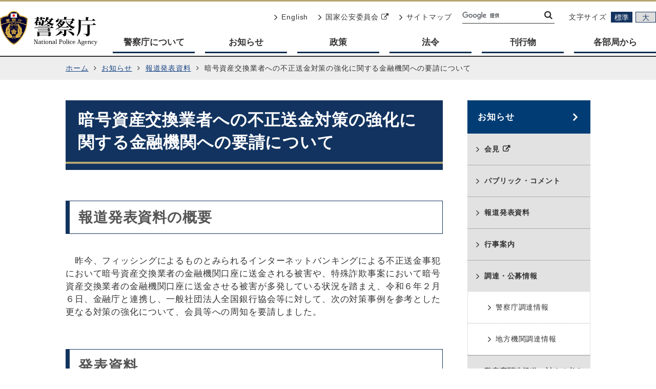

--- FILE ---
content_type: text/html
request_url: https://www.npa.go.jp/news/release/2024/20240131001.html
body_size: 1749
content:
<!DOCTYPE html>
<html lang="ja" class="fsz_N">
<head prefix="og: http://ogp.me/ns# fb: http://ogp.me/ns/fb# article: http://ogp.me/ns/article#">
<meta charset="utf-8">
<meta http-equiv="X-UA-Compatible" content="IE=edge">
<meta name="viewport" content="width=device-width, initial-scale=1">
<meta property="og:image" content="/common2/img/og_image_npa.jpg">
<meta name="twitter:card" content="summary_large_image">
<meta name="format-detection" content="telephone=no, email=no, address=no">
<meta property="og:locale" content="ja_JP">
<meta property="og:site_name" content="警察庁">
<meta property="og:type" content="article">
<meta property="og:title" content="暗号資産交換業者への不正送⾦対策の強化に関する⾦融機関への要請について｜警察庁Webサイト">
<meta property="og:url" content="http://www.npa.go.jp/news/release/2024/20240131001.html">
<title>暗号資産交換業者への不正送⾦対策の強化に関する⾦融機関への要請について｜警察庁Webサイト</title>
<meta name="description" content="">
<meta property="og:description" content="">
<meta name="keywords" content="">
<link rel="stylesheet" href="/common2/css/common.css">
<link rel="stylesheet" href="/common2/css/font-awesome.css">
<link rel="icon" href="/common/img/icon_favicon.ico">
<link rel="apple-touch-icon" sizes="180x180" href="/common/img/icon_apple.png">
</head>
<body class="commonPage" id="page-top">
<noscript>
<p class="pT40 pB40 txt-center">当サイトではJavaScriptを使用しております。ご利用のブラウザ環境によっては、機能が一部限定される場合があります。<br>
  ブラウザの設定でJavaScriptを有効にしていただくことにより、より快適にご利用いただけます。</p>
</noscript>

<header id="header" role="banner">
  <noscript><iframe title="ヘッダー" src="/common_header.html"></iframe></noscript>
</header>

<div id="layer" data-hidden="true" class="layer-none"></div>
<div id="spBox">
<nav class="pathArea" role="navigation" aria-label="現在位置">
  <ul>
    <li><a href="/">ホーム</a></li>
      <li><a href="/news/index.html">お知らせ</a></li>
      <li><a href="/news/release/index.html">報道発表資料</a></li>
      <li>暗号資産交換業者への不正送⾦対策の強化に関する⾦融機関への要請について</li>
  </ul>
</nav>
<div id="contArea">
  <main role="main"> 
    <!-- メインコンテンツ -->
    
    <article class="contBlock">
      <h1>暗号資産交換業者への不正送⾦対策の強化に関する⾦融機関への要請について</h1>

      <section>
        <section>
        <h2>報道発表資料の概要</h2>
        <p>　昨今、フィッシングによるものとみられるインターネットバンキングによる不正送⾦事犯において暗号資産交換業者の⾦融機関⼝座に送⾦される被害や、特殊詐欺事案において暗号資産交換業者の⾦融機関⼝座に送⾦させる被害が多発している状況を踏まえ、令和６年２⽉６⽇、⾦融庁と連携し、⼀般社団法⼈全国銀⾏協会等に対して、次の対策事例を参考とした更なる対策の強化について、会員等への周知を要請しました。</p>
        </section>

        <section>
        <h2>発表資料</h2>
         <ul>
          <li><a href="https://www.npa.go.jp/bureau/cyber/koho/news/20240206.html" class="hide_icon">暗号資産交換業者への不正送⾦対策の強化に関する⾦融機関への要請について</a></li>
         </ul>
        </section>
      </section>
    </article>
  </main>
    <nav id="sideblock" role="navigation" class="sideBlock" aria-labelledby="localnav">
      <noscript><iframe title="サイドナビ" src="/common_sideblock.html"></iframe></noscript>
    </nav>
</div>

<!-- /#contents -->  <div id="topPage" class="jumpBox"><a href="#page-top"><span class="fa fa-angle-up" aria-hidden="true"></span><span class="sr-only">ページの先頭へ</span></a></div>

<!-- フッター  -->
<footer id="footer" role="contentinfo">
  <noscript><iframe title="フッター" src="/common_footer.html"></iframe></noscript>
</footer>

</div>
<script src="/common2/js/js.cookie.js"></script>
<script src="/common2/js/common.js"></script>
</body>
</html>


--- FILE ---
content_type: text/html
request_url: https://www.npa.go.jp/common_header.html
body_size: 18490
content:
<!DOCTYPE html>
<html lang="ja" class="fsz_N">
<head>
  <meta charset="utf-8">
  <meta http-equiv="X-UA-Compatible" content="IE=edge">
  <meta content="noindex" name="robots">
  <link rel="stylesheet" href="/common2/css/common.css">
  <link rel="stylesheet" href="/common2/css/font-awesome.css" >
  <link rel="stylesheet" href="/common2/css/iframe.css">
</head>
<body class="commonPage" id="page-top">
<header id="headerI" role="banner">
  <div class="headerBox">
    <div class="toolBlockSP">
      <ul class="hdLink">
        <li><a href="/english/index.html" lang="en"><span class="fa fa-lg fa-angle-right" aria-hidden="true"></span>English</a></li>
        <li><a href="https://www.npsc.go.jp/index.html" target="_blank" rel="noopener"><span class="fa fa-lg fa-angle-right" aria-hidden="true"></span>国家公安委員会 <span class="fa fa-external-link"></span><span class="sr-only">別ウィンドウで開く</span></a></li>
        <li><a href="/sitemap/index.html"><span class="fa fa-lg fa-angle-right" aria-hidden="true"></span>サイトマップ</a></li>
      </ul>
    </div>
    <div id="ciLogo" class="ciBlock"><a href="/index.html"><img src="/common2/img/logo.svg" alt="警察庁 National Police Agency"></a></div>
    <div class="toolBlock">
      <ul class="hdLink">
        <li><a href="/english/index.html" lang="en"><span class="fa fa-lg fa-angle-right" aria-hidden="true"></span>English</a></li>
        <li><a href="https://www.npsc.go.jp/index.html" target="_blank" rel="noopener"><span class="fa fa-lg fa-angle-right" aria-hidden="true"></span>国家公安委員会 <span class="fa fa-external-link" aria-hidden="true"></span><span class="sr-only">別ウィンドウで開く</span></a></li>
        <li><a href="/sitemap/index.html"><span class="fa fa-lg fa-angle-right" aria-hidden="true"></span>サイトマップ</a></li>
      </ul>
      <div class="searchBox">
        <div class="search_func" role="search">
          <form name="searchform" id="searchform" action="/search.html">
            <input type="hidden" name="cx" value="004978428864055144962:1ocdccyrpuu" />
            <input type="hidden" name="ie" value="UTF-8" />
            <input class="gcs-text gcs-text-bg" type="text" name="q" title="ここに検索語を入力">
            <button type="submit" name="sa" value="検索"><span class="fa fa-search" aria-hidden="true"></span></button>
          </form>
        </div>
      </div>
      <dl class="fszBox">
        <dt>文字サイズ</dt>
        <dd><button id="fsz_N" class="fsz_N" type="button">標準</button> <button id="fsz_L" class="fsz_L" type="button">大</button></dd>
      </dl>
    </div>
    <button id="gnavBtn" class="gnav_btn" aria-controls="gnavBlock" aria-expanded="false" type="button">
      <span class="gnav_open"><img src="/common2/img/sp_menu_btn.svg" alt="">メニュー</span> <span class="gnav_close"><img src="/common2/img/sp_close_btn.svg" alt="">閉じる</span>
    </button>
    <nav id="gnavBlock" class="gnavBlock gnavBlock-none" aria-hidden="false" aria-label="メインメニュー" role="navigation">
      <ul class="gnavBox">
        <li>
          <button class="gnav-btn" aria-controls="snav01" aria-expanded="false" type="button">警察庁について</button>
          <ul id="snav01" class="snavBox gnav-none" aria-hidden="true">
            <li class="snavBox-list">
              <div class="snavBox-list-link">
                <a href="/about/index.html" class="snavBox-list-link-text">警察庁について<span class="fa fa-lg fa-angle-right" aria-hidden="true"></span></a>
              </div>
              <button class="snav2nd-btn" aria-controls="snav2nd01" aria-expanded="false" type="button">
                <span class="snav2nd-btn-open">＋</span>
                <span class="snav2nd-btn-close">－</span>
              </button>
              <div id="snav2nd01" class="snavBox2nd" aria-hidden="true">
                <ul class="snavBox2nd-inner">
                  <li class="snavBox2nd-list"><a href="/about/overview/index.html" class="snavBox2nd-list-link"><span class="fa fa-lg fa-angle-right" aria-hidden="true"></span>警察庁の概要</a></li>
                  <li class="snavBox2nd-list"><a href="https://www.npsc.go.jp/about/chairman/index.html" class="snavBox2nd-list-link"><span class="fa fa-lg fa-angle-right" aria-hidden="true"></span>国家公安委員会委員長・委員 <span class="fa fa-external-link" aria-hidden="true"></span><span class="sr-only">別ウィンドウで開く</span></a></li>
                  <li class="snavBox2nd-list"><a href="/about/agency/index.html" class="snavBox2nd-list-link"><span class="fa fa-lg fa-angle-right" aria-hidden="true"></span>所管の法人</a></li>
                  <li class="snavBox2nd-list"><a href="/about/recruitment/index.html" class="snavBox2nd-list-link"><span class="fa fa-lg fa-angle-right" aria-hidden="true"></span>採用情報</a></li>
                  <li class="snavBox2nd-list"><a href="/about/kids/index.html" class="snavBox2nd-list-link"><span class="fa fa-lg fa-angle-right" aria-hidden="true"></span>キッズページ</a></li>
                </ul>
              </div>
              <button class="snavCloseBtn" aria-controls="snav01" aria-expanded="false" type="button"><span class="fa fa-lg fa-close" aria-hidden="true"></span>閉じる</button>
            </li>
          </ul>
        </li>
        <li>
          <button class="gnav-btn" aria-controls="snav02" aria-expanded="false" type="button">お知らせ</button>
          <ul id="snav02" class="snavBox gnav-none" aria-hidden="true">
            <li class="snavBox-list">
              <div class="snavBox-list-link">
                <a href="/news/index.html" class="snavBox-list-link-text">お知らせ<span class="fa fa-lg fa-angle-right" aria-hidden="true"></span></a>
              </div>
              <button class="snav2nd-btn" aria-controls="snav2nd02" aria-expanded="false" type="button">
                <span class="snav2nd-btn-open">＋</span>
                <span class="snav2nd-btn-close">－</span>
              </button>
              <div id="snav2nd02" class="snavBox2nd" aria-hidden="true">
                <ul class="snavBox2nd-inner">
                  <li class="snavBox2nd-list"><a href="https://www.npsc.go.jp/notice/briefing/index.html" class="snavBox2nd-list-link" target="_blank" rel="noopener"><span class="fa fa-lg fa-angle-right" aria-hidden="true"></span>会見 <span class="fa fa-external-link" aria-hidden="true"></span><span class="sr-only">別ウィンドウで開く</span></a></li>
                  <li class="snavBox2nd-list"><a href="/news/consultation/index.html" class="snavBox2nd-list-link"><span class="fa fa-lg fa-angle-right" aria-hidden="true"></span>パブリック・コメント</a></li>
                  <li class="snavBox2nd-list"><a href="/news/release/index.html" class="snavBox2nd-list-link"><span class="fa fa-lg fa-angle-right" aria-hidden="true"></span>報道発表資料</a></li>
                  <li class="snavBox2nd-list"><a href="/news/event/index.html" class="snavBox2nd-list-link"><span class="fa fa-lg fa-angle-right" aria-hidden="true"></span>行事案内</a></li>
                  <li class="snavBox2nd-list"><a href="/news/procurement/index.html" class="snavBox2nd-list-link"><span class="fa fa-lg fa-angle-right" aria-hidden="true"></span>調達・公募情報</a></li>
                  <li class="snavBox2nd-list"><a href="/news/koho/index.html" class="snavBox2nd-list-link"><span class="fa fa-lg fa-angle-right" aria-hidden="true"></span>警察庁関連報道に対する考え方</a></li>
 			<li class="snavBox2nd-list"><a href="/news/jinji/jinji.html" class="snavBox2nd-list-link"><span class="fa fa-lg fa-angle-right" aria-hidden="true"></span>人事情報</a></li>
                  <li class="snavBox2nd-list"><a href="/news/other/index.html" class="snavBox2nd-list-link"><span class="fa fa-lg fa-angle-right" aria-hidden="true"></span>その他</a></li>
                </ul>
              </div>
              <button class="snavCloseBtn" aria-controls="snav02" aria-expanded="false" type="button"><span class="fa fa-lg fa-close" aria-hidden="true"></span>閉じる</button>
            </li>
          </ul>
        </li>
        <li>
          <button class="gnav-btn" aria-controls="snav03" aria-expanded="false" type="button">政策</button>
          <ul id="snav03" class="snavBox gnav-none" aria-hidden="true">
            <li class="snavBox-list">
              <div class="snavBox-list-link">
                <a href="/policies/index.html" class="snavBox-list-link-text">政策<span class="fa fa-lg fa-angle-right" aria-hidden="true"></span></a>
              </div>
              <button class="snav2nd-btn" aria-controls="snav2nd03" aria-expanded="false" type="button">
                <span class="snav2nd-btn-open">＋</span>
                <span class="snav2nd-btn-close">－</span>
              </button>
              <div id="snav2nd03" class="snavBox2nd" aria-hidden="true">
                <ul class="snavBox2nd-inner">
                  <li class="snavBox2nd-list"><a href="/policies/policy/index.html" class="snavBox2nd-list-link"><span class="fa fa-lg fa-angle-right" aria-hidden="true"></span>政策一覧</a></li>
                  <li class="snavBox2nd-list"><a href="/policies/council/index.html" class="snavBox2nd-list-link"><span class="fa fa-lg fa-angle-right" aria-hidden="true"></span>審議会・研究会</a></li>
                  <li class="snavBox2nd-list"><a href="/policies/budget/index.html" class="snavBox2nd-list-link"><span class="fa fa-lg fa-angle-right" aria-hidden="true"></span>予算・決算</a></li>
                  <li class="snavBox2nd-list"><a href="/policies/shinsei_index.html" class="snavBox2nd-list-link"><span class="fa fa-lg fa-angle-right" aria-hidden="true"></span>申請・届出等</a></li>
                  <li class="snavBox2nd-list"><a href="/policies/evaluation/index.html" class="snavBox2nd-list-link"><span class="fa fa-lg fa-angle-right" aria-hidden="true"></span>政策評価等</a></li>
                  <li class="snavBox2nd-list"><a href="/policies/disclosure/index.html" class="snavBox2nd-list-link"><span class="fa fa-lg fa-angle-right" aria-hidden="true"></span>情報公開</a></li>
                </ul>
              </div>
              <button class="snavCloseBtn" aria-controls="snav02" aria-expanded="false" type="button"><span class="fa fa-lg fa-close" aria-hidden="true"></span>閉じる</button>
            </li>
          </ul>
        </li>
        <li>
          <button class="gnav-btn" aria-controls="snav04" aria-expanded="false" type="button">法令</button>
          <ul id="snav04" class="snavBox gnav-none" aria-hidden="true">
            <li class="snavBox-list">
              <div class="snavBox-list-link">
                <a href="/laws/index.html" class="snavBox-list-link-text">法令<span class="fa fa-lg fa-angle-right" aria-hidden="true"></span></a>
              </div>
              <button class="snav2nd-btn" aria-controls="snav2nd04" aria-expanded="false" type="button">
                <span class="snav2nd-btn-open">＋</span>
                <span class="snav2nd-btn-close">－</span>
              </button>
              <div id="snav2nd04" class="snavBox2nd" aria-hidden="true">
                <ul class="snavBox2nd-inner">
                  <li class="snavBox2nd-list"><a href="/laws/shokanhourei/index.html" class="snavBox2nd-list-link"><span class="fa fa-lg fa-angle-right" aria-hidden="true"></span>所管法令</a></li>
                  <li class="snavBox2nd-list"><a href="/laws/kokkai/index.html" class="snavBox2nd-list-link"><span class="fa fa-lg fa-angle-right" aria-hidden="true"></span>国会提出法案</a></li>
                  <li class="snavBox2nd-list"><a href="/laws/kaisei/index.html" class="snavBox2nd-list-link"><span class="fa fa-lg fa-angle-right" aria-hidden="true"></span>告知</a></li>
                  <li class="snavBox2nd-list"><a href="/laws/notification/index.html" class="snavBox2nd-list-link"><span class="fa fa-lg fa-angle-right" aria-hidden="true"></span>通知・通達</a></li>
                  <li class="snavBox2nd-list"><a href="/laws/noaction/index.html" class="snavBox2nd-list-link"><span class="fa fa-lg fa-angle-right" aria-hidden="true"></span>法令適用事前確認手続</a></li>
                </ul>
              </div>
              <button class="snavCloseBtn" aria-controls="snav02" aria-expanded="false" type="button"><span class="fa fa-lg fa-close" aria-hidden="true"></span>閉じる</button>
            </li>
          </ul>
        </li>
        <li>
          <button class="gnav-btn" aria-controls="snav05" aria-expanded="false" type="button">刊行物</button>
          <ul id="snav05" class="snavBox gnav-none" aria-hidden="true">
            <li class="snavBox-list">
              <div class="snavBox-list-link">
                <a href="/publications/index.html" class="snavBox-list-link-text">刊行物<span class="fa fa-lg fa-angle-right" aria-hidden="true"></span></a>
              </div>
              <button class="snav2nd-btn" aria-controls="snav2nd05" aria-expanded="false" type="button">
                <span class="snav2nd-btn-open">＋</span>
                <span class="snav2nd-btn-close">－</span>
              </button>
              <div id="snav2nd05" class="snavBox2nd" aria-hidden="true">
                <ul class="snavBox2nd-inner">
                  <li class="snavBox2nd-list"><a href="/publications/whitepaper/index.html" class="snavBox2nd-list-link"><span class="fa fa-lg fa-angle-right" aria-hidden="true"></span>白書等</a></li>
                  <li class="snavBox2nd-list"><a href="/publications/statistics/index.html" class="snavBox2nd-list-link"><span class="fa fa-lg fa-angle-right" aria-hidden="true"></span>統計</a></li>
                  <li class="snavBox2nd-list"><a href="/publications/booklet/index.html" class="snavBox2nd-list-link"><span class="fa fa-lg fa-angle-right" aria-hidden="true"></span>広報誌・パンフレット・ポスター</a></li>
                </ul>
              </div>
              <button class="snavCloseBtn" aria-controls="snav02" aria-expanded="false" type="button"><span class="fa fa-lg fa-close" aria-hidden="true"></span>閉じる</button>
            </li>
          </ul>
        </li>
        <li>
          <button class="gnav-btn" aria-controls="snav06" aria-expanded="false" type="button">各部局から</button>
          <ul id="snav06" class="snavBox gnav-none" aria-hidden="true">
            <li class="snavBox-list">
              <div class="snavBox-list-link">
                <a href="/bureau/index.html" class="snavBox-list-link-text">各部局から<span class="fa fa-lg fa-angle-right" aria-hidden="true"></span></a>
              </div>
              <button class="snav2nd-btn" aria-controls="snav2nd06" aria-expanded="false" type="button">
                <span class="snav2nd-btn-open">＋</span>
                <span class="snav2nd-btn-close">－</span>
              </button>
              <div id="snav2nd06" class="snavBox2nd" aria-hidden="true">
                <ul class="snavBox2nd-inner">
                  <li class="snavBox2nd-list"><a href="/bureau/soumu/index.html" class="snavBox2nd-list-link"><span class="fa fa-lg fa-angle-right" aria-hidden="true"></span>長官官房</a></li>
                  <li class="snavBox2nd-list"><a href="/bureau/safetylife/index.html" class="snavBox2nd-list-link"><span class="fa fa-lg fa-angle-right" aria-hidden="true"></span>生活安全局</a></li>
                  <li class="snavBox2nd-list"><a href="/bureau/criminal/index.html" class="snavBox2nd-list-link"><span class="fa fa-lg fa-angle-right" aria-hidden="true"></span>刑事局</a></li>
                  <li class="snavBox2nd-list"><a href="/bureau/sosikihanzai/index.html" class="snavBox2nd-list-link"><span class="fa fa-lg fa-angle-right" aria-hidden="true"></span>組織犯罪対策部</a></li>
                  <li class="snavBox2nd-list"><a href="/bureau/traffic/index.html" class="snavBox2nd-list-link"><span class="fa fa-lg fa-angle-right" aria-hidden="true"></span>交通局</a></li>
                  <li class="snavBox2nd-list"><a href="/bureau/security/index.html" class="snavBox2nd-list-link"><span class="fa fa-lg fa-angle-right" aria-hidden="true"></span>警備局</a></li>
                  <li class="snavBox2nd-list"><a href="/bureau/cyber/index.html" class="snavBox2nd-list-link"><span class="fa fa-lg fa-angle-right" aria-hidden="true"></span>サイバー警察局</a></li>
                </ul>
              </div>
              <button class="snavCloseBtn" aria-controls="snav02" aria-expanded="false" type="button"><span class="fa fa-lg fa-close" aria-hidden="true"></span>閉じる</button>
            </li>
          </ul>
        </li>
      </ul>
      <button id="gnavBtn-close" class="sp-closeBtn" aria-controls="gnavBlock" aria-expanded="false" type="button">閉じる</button>
    </nav>
    <div id="ciBlockSP" class="ciBlockSP"><a href="/index.html"><img src="/common2/img/logo.svg" alt="警察庁 National Police Agency"></a></div>
    <button id="searchBtn" class="search_btn" aria-controls="searchBlock_sp" aria-expanded="false" type="button">
      <span class="search_open"><img src="/common2/img/sp_search_btn.svg" alt="検索"></span>
      <span class="search_close"><img src="/common2/img/sp_close_btn.svg" alt="">閉じる</span>
    </button>
    <div id="searchBlock_sp" class="searchBox_sp search-none" aria-hidden="true">
      <form class="searchBlock_sp-form" name="searchformSP" action="/search.html">
        <input type="hidden" name="cx" value="004978428864055144962:1ocdccyrpuu" />
        <input type="hidden" name="ie" value="UTF-8" />
        <input class="gcs-text gcs-text-bg searchBlock_sp-textbox" type="text" name="q" title="ここに検索語を入力">
        <button class="searchBlock_sp-submitBtn" type="submit" value="検索"><span class="fa fa-lg fa-search" aria-hidden="true"></span></button>
      </form>
      <button id="searchBtn-close" class="sp-closeBtn" aria-controls="searchBlock_sp" aria-expanded="false" type="button">閉じる</button>
    </div>
  </div>
</header>
</body>
</html>

--- FILE ---
content_type: text/html
request_url: https://www.npa.go.jp/common_sideblock.html
body_size: 1851
content:
<!DOCTYPE html>
<html lang="ja" class="fsz_N">
<head>
  <meta charset="utf-8">
  <meta http-equiv="X-UA-Compatible" content="IE=edge">
  <meta content="noindex" name="robots">
  <link rel="stylesheet" href="/common2/css/common.css">
  <link rel="stylesheet" href="/common2/css/font-awesome.css" >
  <link rel="stylesheet" href="/common2/css/iframe.css">
</head>
<body class="commonPage" id="page-top">

<nav id="aboutI" role="navigation" class="sideBlock" aria-labelledby="localnav">
  <h2 id="localnav"><a href="/about/">警察庁について</a></h2>
  <section>
    <ul class="local-nav">
      <li><a href="/about/overview/index.html">警察庁の概要</a>
        <ul>
          <li><a href="/about/overview/sikumi.html">警察のしくみ</a></li>
          <li><a href="/about/overview/kaikaku.html">警察改革</a></li>
          <li><a href="/about/overview/map.html">警察庁の所在地・連絡先</a></li>
          <li><a href="/about/overview/kokusai.html">国際的な警察活動</a></li>
          <li><a href="/about/overview/mascot.html">警察マスコット図鑑</a></li>
          <li><a href="/about/overview/kurumazahurusatoto-ku.html">「車座ふるさとトーク」の開催概要</a></li>
          <li><a href="http://www.moj.go.jp/KYOUSEI/SYOGU/index.html" class="hide_icon">未決拘禁者の処遇等に関する有識者会議について<span aria-hidden="true" class="icons icon-external">&nbsp;</span><span class="sr-only">別ウィンドウで開く</span></a></li>
          <li><a href="/about/overview/ryuchi/toppage.html">警察の留置業務</a></li>
        </ul>
      </li>
      <li><a href="https://www.npsc.go.jp/about/chairman/index.html" class="hide_icon">国家公安委員会委員長・委員<span aria-hidden="true" class="icons icon-external">&nbsp;</span><span class="sr-only">別ウィンドウで開く</span></a></li>
      <li><a href="/about/agency/index.html">所管の法人</a></li>
      <li><a href="/about/recruitment/index.html">採用情報</a></li>
      <li><a href="/about/kids/index.html">キッズページ</a></li>
    </ul>
  </section>
</nav>

<nav id="newsI" role="navigation" class="sideBlock" aria-labelledby="localnav">
  <h2 id="localnav"><a href="/news/index.html">お知らせ</a></h2>
  <section>
    <ul class="local-nav">
      <li><a href="https://www.npsc.go.jp/notice/briefing/index.html" class="hide_icon">会見<span aria-hidden="true" class="icons icon-external">&nbsp;</span><span class="sr-only">別ウィンドウで開く</span></a></li>
      <li><a href="/news/consultation/index.html">パブリック・コメント</a></li>
      <li><a href="/news/release/index.html">報道発表資料</a></li>
      <li><a href="/news/event/index.html">行事案内</a></li>
      <li><a href="/news/procurement/index.html">調達・公募情報</a>
        <ul>
          <li><a href="/news/procurement/npa/index.html">警察庁調達情報</a></li>
          <li><a href="/news/procurement/chihokikan/index.html">地方機関調達情報</a></li>
        </ul>
      </li>
      <li><a href="/news/koho/index.html">警察庁関連報道に対する考え方</a> </li>
      <li><a href="/news/other/index.html">その他</a></li>
    </ul>
  </section>
</nav>

<nav id="policiesI" role="navigation" class="sideBlock" aria-labelledby="localnav">
  <h2 id="localnav"><a href="/policies/index.html">政策</a></h2>
  <section>
    <ul class="local-nav">
      <li><a href="/policies/policy/index.html">政策一覧</a></li>
      <li><a href="/policies/council/index.html">審議会・研究会</a></li>
      <li><a href="/policies/budget/index.html">予算・決算</a></li>
      <li><a href="/policies/shinsei_index.html">申請・届出等</a></li>
      <li><a href="/policies/evaluation/index.html">政策評価等</a></li>
      <li><a href="/policies/disclosure/index.html">情報公開</a></li>
    </ul>
  </section>
</nav>

<nav id="lawsI" role="navigation" class="sideBlock" aria-labelledby="localnav">
  <h2 id="localnav"><a href="/laws/index.html">法令</a></h2>
  <section>
    <ul class="local-nav">
      <li><a href="/laws/shokanhourei/index.html">所管法令</a>
        <ul>
          <li><a href="/laws/shokanhourei/houritsu.html">法律</a></li>
          <li><a href="/laws/shokanhourei/seirei.html">政令</a></li>
          <li><a href="/laws/shokanhourei/furei.html">府令</a></li>
          <li><a href="/laws/shokanhourei/kisoku.html">国家公安委員会規則</a></li>
        </ul>
      </li>
      <li><a href="/laws/kokkai/index.html">国会提出法案</a></li>
      <li><a href="/laws/kaisei/index.html">告知</a>
        <ul>
          <li><a href="/laws/kaisei/houritsu.html">法律</a></li>
          <li><a href="/laws/kaisei/seirei.html">政令</a></li>
          <li><a href="/laws/kaisei/furei.html">府令</a></li>
          <li><a href="/laws/kaisei/kisoku.html">国家公安委員会規則</a></li>
          <li><a href="/laws/kaisei/kokuji/index.html">告示</a></li>
        </ul>
      </li>
      <li><a href="/laws/notification/index.html">通知・通達</a>
        <ul>
          <li><a href="/laws/notification/kunrei.html">警察庁訓令</a></li>
          <li><a href="/laws/notification/kanbou.html">警察庁の施策を示す通達(長官官房)</a></li>
          <li><a href="/laws/notification/seian.html">警察庁の施策を示す通達(生活安全局)</a></li>
          <li><a href="/laws/notification/keiji.html">警察庁の施策を示す通達(刑事局)</a></li>
          <li><a href="/laws/notification/sosikihanzai.html">警察庁の施策を示す通達(組織犯罪対策部)</a></li>
          <li><a href="/laws/notification/koutuu.html">警察庁の施策を示す通達(交通局)</a></li>
          <li><a href="/laws/notification/keibi.html">警察庁の施策を示す通達(警備局)</a></li>
          <li><a href="/laws/notification/gaiji.html">警察庁の施策を示す通達(外事情報部)</a></li>
          <li><a href="/laws/notification/keibiunyou.html">警察庁の施策を示す通達(警備運用部)</a></li>
          <li><a href="/laws/notification/cyber.html">警察庁の施策を示す通達(サイバー警察局)</a></li>
        </ul>
      </li>
      <li><a href="/laws/noaction/index.html">法令適用事前確認手続</a></li>
    </ul>
  </section>
</nav>

<nav id="publicationsI" role="navigation" class="sideBlock" aria-labelledby="localnav">
  <h2 id="localnav"><a href="/publications/index.html">刊行物</a></h2>
  <section>
    <ul class="local-nav">
      <li><a href="/publications/whitepaper/index.html">白書等</a></li>
      <li><a href="/publications/statistics/index.html">統計</a></li>
      <li><a href="/publications/booklet/index.html">広報誌・パンフレット・ポスター</a></li>
    </ul>
  </section>
</nav>

<nav id="bureauI" role="navigation" class="sideBlock" aria-labelledby="localnav">
  <h2 id="localnav"><a href="/bureau/index.html">各部局から</a></h2>
  <section>
    <ul class="local-nav">
      <li><a href="/bureau/soumu/index.html">長官官房</a></li>
      <li><a href="/bureau/safetylife/index.html">生活安全局</a></li>
      <li><a href="/bureau/criminal/index.html">刑事局</a></li>
      <li><a href="/bureau/sosikihanzai/index.html">組織犯罪対策部</a></li>
      <li><a href="/bureau/traffic/index.html">交通局</a></li>
      <li><a href="/bureau/security/index.html">警備局</a></li>
      <li><a href="/bureau/cyber/index.html">サイバー警察局</a></li>
    </ul>
  </section>
</nav>
</body>
</html>

--- FILE ---
content_type: text/html
request_url: https://www.npa.go.jp/common_footer.html
body_size: 9030
content:
<!DOCTYPE html>
<html lang="ja" class="fsz_N">
<head>
  <meta charset="utf-8">
  <meta http-equiv="X-UA-Compatible" content="IE=edge">
  <meta content="noindex" name="robots">
  <link rel="stylesheet" href="/common2/css/common.css">
  <link rel="stylesheet" href="/common2/css/font-awesome.css" >
  <link rel="stylesheet" href="/common2/css/iframe.css">
</head>
<body class="commonPage" id="page-top">
<footer id="footerI" role="contentinfo">
  <nav class="stmpBlock" role="navigation" aria-label="フッターリンク">
    <div class="stmpBox">
      <div class="stmp_col">
        <ul class="stmp_col_inner">
          <li>
            <div class="stmp_col_name"><a href="/about/index.html">警察庁について</a></div>
            <ul class="stmp_col_item">
              <li><a href="/about/overview/index.html">警察庁の概要</a></li>
              <li><a href="https://www.npsc.go.jp/about/chairman/index.html">国家公安委員会委員長・委員<span class="icons icon-external" aria-hidden="true"></span><span class="sr-only">別ウィンドウで開く</span></a></li>
              <li><a href="/about/agency/index.html">所管の法人</a></li>
              <li><a href="/about/recruitment/index.html">採用情報</a></li>
              <li><a href="/about/kids/index.html">キッズページ</a></li>
            </ul>
          </li>
          <li>
            <div class="stmp_col_name"><a href="/news/index.html">お知らせ</a></div>
            <ul class="stmp_col_item">
              <li><a href="https://www.npsc.go.jp/notice/briefing/index.html">会見<span class="icons icon-external" aria-hidden="true"></span><span class="sr-only">別ウィンドウで開く</span></a></li>
              <li><a href="/news/consultation/index.html">パブリック・コメント</a></li>
              <li><a href="/news/release/index.html">報道発表</a></li>
              <li><a href="/news/event/index.html">行事案内</a></li>
              <li><a href="/news/procurement/index.html">調達・公募情報</a></li>
              <li><a href="/news/koho/index.html">警察庁関連報道に対する考え方</a></li>
              <li><a href="/news/other/index.html">その他</a></li>
            </ul>
          </li>
          <li>
            <div class="stmp_col_name"><a href="/policies/index.html">政策</a></div>
            <ul class="stmp_col_item">
              <li><a href="/policies/policy/index.html">政策一覧</a></li>
              <li><a href="/policies/council/index.html">審議会・研究会</a></li>
              <li><a href="/policies/budget/index.html">予算・決算</a></li>
              <li><a href="/policies/shinsei_index.html">申請・届出等</a></li>
              <li><a href="/policies/evaluation/index.html">政策評価等</a></li>
              <li><a href="/policies/disclosure/index.html">情報公開</a></li>
            </ul>
          </li>
          <li>
            <div class="stmp_col_name"><a href="/laws/index.html">法令</a></div>
            <ul class="stmp_col_item">
              <li><a href="/laws/shokanhourei/index.html">所管法令</a></li>
              <li><a href="/laws/kokkai/index.html">国会提出法案</a></li>
              <li><a href="/laws/kaisei/index.html">告知</a></li>
              <li><a href="/laws/notification/index.html">通知・通達</a></li>
              <li><a href="/laws/noaction/index.html">法令適用事前確認手続</a></li>
            </ul>
          </li>
          <li>
            <div class="stmp_col_name"><a href="/publications/index.html">刊行物</a></div>
            <ul class="stmp_col_item">
              <li><a href="/publications/whitepaper/index.html">白書等</a></li>
              <li><a href="/publications/statistics/index.html">統計</a></li>
              <li><a href="/publications/booklet/index.html">広報誌・パンフレット・ポスター</a></li>
            </ul>
          </li>
          <li>
            <div class="stmp_col_name"><a href="/bureau/index.html">各部局から</a></div>
            <ul class="stmp_col_item">
              <li><a href="/bureau/soumu/index.html">長官官房</a></li>
              <li><a href="/bureau/safetylife/index.html">生活安全局</a></li>
              <li><a href="/bureau/criminal/index.html">刑事局</a></li>
              <li><a href="/bureau/sosikihanzai/index.html">組織犯罪対策部</a></li>
              <li><a href="/bureau/traffic/index.html">交通局</a></li>
              <li><a href="/bureau/security/index.html">警備局</a></li>
              <li><a href="/bureau/cyber/index.html">サイバー警察局</a></li>
            </ul>
          </li>
        </ul>
        <ul class="stmp_affiliate">
          <li>
            <div class="stmp_col_name"><a href="/affiliate/index.html">附属機関・地方機関</a></div>
              <ul class="stmp_col_item">
                <li><a href="/keidai/index.html">警察大学校</a></li>
                <li><a href="/nrips/jp/index.html">科学警察研究所</a></li>
                <li><a href="/kougu/index.html">皇宮警察本部</a></li>
                <li><a href="https://www.tohoku.npa.go.jp/index.html" target="_blank" rel="noopener">東北管区警察局<span class="icons icon-external" aria-hidden="true"></span><span class="sr-only">別ウィンドウで開く</span></a></li>
                <li><a href="https://www.kanto.npa.go.jp/index.html" target="_blank" rel="noopener">関東管区警察局<span class="icons icon-external" aria-hidden="true"></span><span class="sr-only">別ウィンドウで開く</span></a></li>
                <li><a href="https://www.chubu.npa.go.jp/index.html" target="_blank" rel="noopener">中部管区警察局<span class="icons icon-external" aria-hidden="true"></span><span class="sr-only">別ウィンドウで開く</span></a></li>
                <li><a href="https://www.kinki.npa.go.jp/index.html" target="_blank" rel="noopener">近畿管区警察局<span class="icons icon-external" aria-hidden="true"></span><span class="sr-only">別ウィンドウで開く</span></a></li>
                <li><a href="https://www.chugoku.npa.go.jp/index.html" target="_blank" rel="noopener">中国四国管区警察局<span class="icons icon-external" aria-hidden="true"></span><span class="sr-only">別ウィンドウで開く</span></a></li>
                <li><a href="https://www.shikoku.npa.go.jp/index.html" target="_blank" rel="noopener">中国四国管区警察局四国警察支局<span class="icons icon-external" aria-hidden="true"></span><span class="sr-only">別ウィンドウで開く</span></a></li>
                <li><a href="https://www.kyushu.npa.go.jp/" target="_blank" rel="noopener">九州管区警察局<span class="icons icon-external" aria-hidden="true"></span><span class="sr-only">別ウィンドウで開く</span></a></li>
                <li><a href="https://www.npa.go.jp/joutuu/saiyou2/2syugijyutukeisaiyou/totsutop.html" target="_blank" rel="noopener">東京都警察情報通信部<span class="icons icon-external" aria-hidden="true"></span><span class="sr-only">別ウィンドウで開く</span></a></li>
                <li><a href="https://www.police.pref.hokkaido.lg.jp/joutuu/index.html" target="_blank" rel="noopener">北海道警察情報通信部<span class="icons icon-external" aria-hidden="true"></span><span class="sr-only">別ウィンドウで開く</span></a></li>
              </ul>
          </li>
          <li>
            <div class="stmp_col_name"><a href="/link/prefectural.html">都道府県警察本部リンク</a></div>
          </li>
          <li>
            <div class="stmp_col_name"><a href="/link/index.html">関連リンク</a></div>
          </li>
        </ul>
      </div>
    </div>
  </nav>
  <div class="infoBlock">
    <div class="infoBox">
      <ul class="ftLink">
        <li><a href="/rules/index.html">利用規約・免責事項・著作権</a></li>
        <li><a href="/policy/index.html">プライバシーポリシー</a></li>
        <li><a href="/accessibility/index.html">ウェブアクセシビリティ</a></li>
        <li><a href="/sitemap/index.html">サイトマップ</a></li>
        <li><a href="/rss/index.html">RSS配信について</a></li>
      </ul>
      <dl class="addBox">
        <dt>警察庁</dt>
        <dd>
          〒100-8974 東京都千代田区霞が関2丁目1番2号 <br>
          電話番号　03-3581-0141（代表）<a href="/goiken_notes.html">※留意事項</a><br>
          法人番号　8000012130001
        </dd>
        <dd>
          <ul>
            <li><a href="/goiken_index.html">ご意見、各種相談・情報提供等</a></li>
            <li><a href="/about/overview/map.html">アクセス（地図）</a></li>
          </ul>
        </dd>
      </dl>
      <small lang="en">&copy; National Police Agency.</small>
    </div>
  </div>
</footer>
</body>
</html>

--- FILE ---
content_type: text/css
request_url: https://www.npa.go.jp/common2/css/common.css
body_size: 12764
content:
@charset "utf-8";
/*
===== Content =====
1.Base Setting
  1-1.Reset
  1-2.Font / Text
  1-3.Margin
  1-4.Padding
  1-5.Position
  1-6.Float
  1-7.None

2.General Setting

3.Outline
  3-1.Header
  3-2.Contents
  3-3.Main
  3-4.sideBlock
  3-5.Footer

4.Page Setting

*/

/*----------------------------------------------------------
  1.Base Setting
    1-1.Reset
    1-2.Font / Text
    1-3.Margin
    1-4.Padding
    1-5.Position
    1-6.Float
    1-7.None
----------------------------------------------------------*/

/****************************************
  1-1.Reset
****************************************/
html, body, div, span, object, iframe, h1, h2, h3, h4, h5, h6, p, blockquote, pre, abbr, address, cite, code, del, dfn, em, img, ins, kbd, q, samp, small, strong, sub, sup, var, b, i, dl, dt, dd, ol, ul, li, fieldset, form, label, legend, table, caption, tbody, tfoot, thead, tr, th, td, article, aside, canvas, details, figcaption, figure,  footer, header, hgroup, menu, nav, section, summary, time, mark, audio, video, a {
  background: transparent;
  border: 0;
  font-size: 100%;
  margin: 0;
  padding: 0;
  vertical-align: baseline;
}

.fsz_N {
  font-size: 62.5%;
}
.fsz_L {
  font-size: 75%;
}

html {
  font-size: 62.5%;
}
body {
  position: relative;
  min-width:1280px;
  margin: 0;
  padding: 0;
  color: #333333;
  font-family: -apple-system, BlinkMacSystemFont, 'Helvetica Neue', 'Hiragino Kaku Gothic ProN', 'Hiragino Kaku Gothic Pro', Verdana, Meiryo, sans-serif;
  -webkit-text-size-adjust: 100%;
  border-top: 3px solid #B5A571; 
  font-size: 1.7rem;
  letter-spacing: 0.05em;  
  line-height: 1.5em;
}


@media screen and (max-width:767px) {
  body {
    border-top: none;
    font-size: 1.6rem;
    min-width: auto;
  }
}
article, aside, details, figcaption, figure, footer, header, hgroup, main, menu, nav, section {
  display: block;
}
blockquote, q {
  quotes: none;
}
blockquote:before, blockquote:after, q:before, q:after {
  content: '';
  content: none;
}
ins {
  text-decoration: none;
}
mark {
  background-color: #ff9;
  color: #000;
  font-style: italic;
  font-weight: bold;
}
del {
  text-decoration: line-through;
}
abbr[title], dfn[title] {
  border-bottom: 1px dotted;
  cursor: help;
}
hr {
  border: none;
  border-top: 1px solid #ccc;
  display: block;
  height: 1px;
  padding: 0;
}
* + hr {
  margin-top: 24px;
}
.hrDash {
  border-top: none;
  background: url('data:image/svg+xml;charset=utf8,%3C%3Fxml%20version%3D%221.0%22%20encoding%3D%22utf-8%22%3F%3E%3Csvg%20version%3D%221.1%22%20id%3D%22%E3%83%AC%E3%82%A4%E3%83%A4%E3%83%BC_1%22%20xmlns%3D%22http%3A%2F%2Fwww.w3.org%2F2000%2Fsvg%22%20x%3D%220px%22%20y%3D%220px%22%20width%3D%223px%22%20height%3D%221px%22%20viewBox%3D%220%200%203%201%22%20style%3D%22enable-background%3Anew%200%200%203%201%3B%22%20xml%3Aspace%3D%22preserve%22%3E%3Cstyle%20type%3D%22text%2Fcss%22%3E%20.st0%7Bfill%3A%23CCCCCC%3B%7D%3C%2Fstyle%3E%3Crect%20class%3D%22st0%22%20width%3D%221%22%20height%3D%221%22%2F%3E%3C%2Fsvg%3E') repeat-x;
}

input, select {
  vertical-align: middle;
}
button, textarea, select {
  -webkit-appearance: none;
  -moz-appearance: none;
  appearance: none;
  background: none;
  border: none;
  border-radius: 0;
  font-family: -apple-system, BlinkMacSystemFont, 'Helvetica Neue', 'Hiragino Kaku Gothic ProN', 'Hiragino Kaku Gothic Pro', Verdana, Meiryo, sans-serif;
  font-size: 1.7rem;
  margin: 0; 
  padding: 0;
}
@media screen and (max-width:767px){
  button, textarea, select {
    font-size: 1.4rem;
  }
}

input, button, textarea, select {
  margin: 0;
  padding: 0;
  background: none;
  border: none;
  border-radius: 0;
  -webkit-appearance: none;
  -moz-appearance: none;
  appearance: none;
}

pre {
  white-space: pre-wrap;
}
i {
  font-style: normal;
}

h1, h2, h3, h4, h5, h6, dt, dd, li, caption, th, td, col, p, address {
  line-height: 1.5em;
}


/****************************************
  1-2.Font / Text
****************************************/
/***** Font Style *****/
.txt-sanserif {
  font-family: 'Helvetica Neue', 'Hiragino Kaku Gothic ProN', 'Hiragino Kaku Gothic Pro', 'Verdana', 'Meiryo', sans-serif;
}
.txt-transform {
  transform: rotate(0.03deg);
}
.txt-sizeL {
  color: #4d4d4d;
  font-size: 7.2rem;
}
.txt-sizeM {
  color: #333333;
  font-size: 1.9rem;
}
.txt-sizeS {
  color: #666666;
  font-size: 1.4rem;
}


/***** Font Size *****/
.fs10 { font-size: 1.0rem !important; } .fs11 { font-size: 1.1rem !important; } .fs12 { font-size: 1.2rem !important; } .fs13 { font-size: 1.3rem !important; }
.fs14 { font-size: 1.4rem !important; } .fs15 { font-size: 1.5rem !important; } .fs16 { font-size: 1.6rem !important; } .fs17 { font-size: 1.7rem !important; }
.fs18 { font-size: 1.8rem !important; } .fs19 { font-size: 1.9rem !important; } .fs20 { font-size: 2.0rem !important; } .fs21 { font-size: 2.1rem !important; }
.fs22 { font-size: 2.2rem !important; } .fs23 { font-size: 2.3rem !important; } .fs24 { font-size: 2.4rem !important; } .fs25 { font-size: 2.5rem !important; }
.fs26 { font-size: 2.6rem !important; } .fs27 { font-size: 2.7rem !important; } .fs28 { font-size: 2.8rem !important; } .fs29 { font-size: 2.9rem !important; }
.fs30 { font-size: 3.0rem !important; } .fs31 { font-size: 3.1rem !important; } .fs32 { font-size: 3.2rem !important; } .fs33 { font-size: 3.3rem !important; }
.fs34 { font-size: 3.4rem !important; } .fs35 { font-size: 3.5rem !important; } .fs36 { font-size: 3.6rem !important; } .fs37 { font-size: 3.7rem !important; }
.fs38 { font-size: 3.8rem !important; } .fs39 { font-size: 3.9rem !important; } .fs40 { font-size: 4.0rem !important; } .fs41 { font-size: 4.1rem !important; }
.fs42 { font-size: 4.2rem !important; } .fs43 { font-size: 4.3rem !important; } .fs44 { font-size: 4.4rem !important; } .fs45 { font-size: 4.5rem !important; }
.fs46 { font-size: 4.6rem !important; } .fs47 { font-size: 4.7rem !important; } .fs48 { font-size: 4.8rem !important; } .fs49 { font-size: 4.9rem !important; }
.fs50 { font-size: 5.0rem !important; }

/***** text-align *****/
.txtLeft { text-align: left !important; }
.txtRight { text-align: right !important; }
.txtCenter { text-align: center !important; }


/***** Vertical-align *****/
.vaTop { vertical-align: top; }
.vaMid { vertical-align: middle; }
.vaBot { vertical-align: bottom; }
.vaBas { vertical-align: baseline;}

/***** Color *****/
.txtRed { color: #cc1919 !important; }

/***** Weight *****/
.txtBold { font-weight: bold;}
.txtNormal { font-weight: normal;}

/***** hide text *****/
.hidetxt {
  display: block;
  overflow: hidden;
  text-indent: 100%;
  white-space: nowrap;
}

/***** Icon Font *****/
@font-face {
  font-family: 'FontAwesome';
  src: url('/common2/fonts/fontawesome-webfont.eot?v=4.7.0');
  src: url('/common2/fonts/fontawesome-webfont.eot?#iefix&v=4.7.0') format('embedded-opentype'), url('/common2/fonts/fontawesome-webfont.woff2?v=4.7.0') format('woff2'), url('/common2/fonts/fontawesome-webfont.woff?v=4.7.0') format('woff'), url('/common2/fonts/fontawesome-webfont.ttf?v=4.7.0') format('truetype'), url('/common2/fonts/fontawesome-webfont.svg?v=4.7.0#fontawesomeregular') format('svg');
  font-weight: normal;
  font-style: normal;
}


.fa {
  display: inline-block;
  font: normal normal normal 14px/1 FontAwesome;
  font-size: inherit;
  text-rendering: auto;
  -webkit-font-smoothing: antialiased;
  -moz-osx-font-smoothing: grayscale;
}

a .icons {
  display: inline-block;
  margin: 0 .6rem;
}
.icons {
  font-family: 'FontAwesome';
  text-decoration: none;
}

.icon-pdf::before        { content: "\f1c1"; }
.icon-word::before        { content: "\f1c2"; }
.icon-excel::before        { content: "\f1c3"; }
.icon-zip::before        { content: "\f1c6"; }
.icon-mov::before        { content: "\f1c8"; }
.icon-external::before      { content: "\f08e"; }
.icon-mail::before        { content: "\f003"; }
.icon-ArrowRight::before    { content: "\f105"; }

.icon-pdf{
  color: #D22626;
}
.icon-word{
  color: #19499C;
}
.icon-excel{
  color: #006536;
}
.icon-zip,.icon-mov{
  color: #666666;
}

.sr-only {
  position: absolute;
  width: 1px;
  height: 1px;
  padding: 0;
  margin: -1px;
  overflow: hidden;
  clip: rect(0, 0, 0, 0);
  border: 0;
}

/***** Icon Auto *****/
.contBlock a[href^='http://']::after,
.contBlock a[href^='https://']::after,
.contBlock a[href$='pdf']::after,
.contBlock a[href$='xlsx']::after,
.contBlock a[href$='xlsm']::after,
.contBlock a[href$='xls']::after,
.contBlock a[href$='doc']::after,
.contBlock a[href$='docx']::after,
.contBlock a[href$='zip']::after,
.contBlock a[href$='mov']::after,
.contBlock a[href$='mpeg']::after,
.contBlock a[href$='mpg']::after,
.contBlock a[href$='wmv']::after,
.contBlock a[href^='mailto']::after,
.contBlock a[href^='HTTP://']::after,
.contBlock a[href^='HTTPS://']::after,
.contBlock a[href$='PDF']::after,
.contBlock a[href$='XLSX']::after,
.contBlock a[href$='XLSM']::after,
.contBlock a[href$='XLS']::after,
.contBlock a[href$='DOC']::after,
.contBlock a[href$='DOCX']::after,
.contBlock a[href$='ZIP']::after,
.contBlock a[href$='MOV']::after,
.contBlock a[href$='MPEG']::after,
.contBlock a[href$='MPG']::after,
.contBlock a[href$='WMV']::after,
.contBlock a[href^='MAILTO']::after {
  display: inline-block;
  overflow: hidden;
  width: 20px;
  height: 20px;
  padding-left: 1.2rem;
  vertical-align: middle;
  white-space: nowrap;
  text-indent: 100%;
}
.contBlock a[href^='http://']::after,
.contBlock a[href^='https://']::after,
.contBlock a[href^='HTTP://']::after,
.contBlock a[href^='HTTPS://']::after {
  content: '別ウィンドウで開く';
  background: url(/common/img/icon_win.png) no-repeat center center;
}
.contBlock a[href$='pdf']::after,
.contBlock a[href$='PDF']::after {
  content: 'PDFファイルを開く';
  background: url(/common/img/icon_pdf.png) no-repeat center center;
}
.contBlock a[href$='xlsx']::after,
.contBlock a[href$='xlsm']::after,
.contBlock a[href$='xls']::after,
.contBlock a[href$='XLSX']::after,
.contBlock a[href$='XLSM']::after,
.contBlock a[href$='XLS']::after {
  content: 'エクセルファイルを開く';
  background: url(/common/img/icon_excel.png) no-repeat center center;
}
.contBlock a[href$='doc']::after,
.contBlock a[href$='docx']::after,
.contBlock a[href$='DOC']::after,
.contBlock a[href$='DOCX']::after {
  content: 'ワードファイルを開く';
  background: url(/common/img/icon_word.png) no-repeat center center;
}
.contBlock a[href$='zip']::after,
.contBlock a[href$='ZIP']::after {
  content: '圧縮ファイルを開く';
  background: url(/common/img/icon_zip.png) no-repeat center center;
}
.contBlock a[href$='mov']::after,
.contBlock a[href$='mpeg']::after,
.contBlock a[href$='mpg']::after,
.contBlock a[href$='wmv']::after,
.contBlock a[href$='MOV']::after,
.contBlock a[href$='MPEG']::after,
.contBlock a[href$='MPG']::after,
.contBlock a[href$='WMV']::after {
  content: '動画ファイルを開く';
  background: url(/common/img/icon_video.png) no-repeat center center;
}
.contBlock a[href^='mailto']::after,
.contBlock a[href^='MAILTO']::after {
  content: 'メールを作成する';
  background: url(/common/img/icon_mail.png) no-repeat center center;
}
.contBlock a[href^='http://www.npa.go.jp/']::after,
.contBlock a[href^='https://www.npa.go.jp/']::after {
  content: none;
  background: none;
}
.contBlock .hide_icon::after {
  content: none !important;
  background: none !important;
}
/****************************************
  1-3.Margin
****************************************/
/***** Margin All *****/
.m0  { margin:  0px !important; }  .m4  { margin:  4px !important; }  .m6  { margin:  6px !important; }  .m8  { margin:  8px !important; } .m10 { margin: 10px !important; } .m12 { margin: 12px !important; }  
.m16 { margin: 16px !important; }  .m20 { margin: 20px !important; } .m24 { margin: 24px !important; }  .m28 { margin: 28px !important; }  .m32 { margin: 32px !important; }  .m36 { margin: 36px !important; }
.m40 { margin: 40px !important; }  .m44 { margin: 44px !important; }  .m48 { margin: 48px !important; }  .m52 { margin: 52px !important; } .m56 { margin: 56px !important; }  .m60 { margin: 60px !important; }
.m64 { margin: 64px !important; }  .m68 { margin: 68px !important; } .m72 { margin: 72px !important; }  .m76 { margin: 76px !important; }  .m80 { margin: 80px !important; }  .m84 { margin: 84px !important; }
.m88 { margin: 88px !important; }  .m92 { margin: 92px !important; }  .m96 { margin: 96px !important; }  .m100 { margin: 100px !important; }

/***** Margin Top *****/
.mT0  { margin-top:  0px !important; } .mT4  { margin-top:  4px !important; } .mT6  { margin-top:  6px !important; } .mT8  { margin-top:  8px !important; } .mT10 { margin-top: 10px !important; }
.mT12 { margin-top: 12px !important; } .mT16 { margin-top: 16px !important; }  .mT20 { margin-top: 20px !important; } .mT24 { margin-top: 24px !important; }  .mT28 { margin-top: 28px !important; }
.mT32 { margin-top: 32px !important; } .mT36 { margin-top: 36px !important; } .mT40 { margin-top: 40px !important; } .mT44 { margin-top: 44px !important; }  .mT48 { margin-top: 48px !important; }
.mT52 { margin-top: 52px !important; } .mT56 { margin-top: 56px !important; }  .mT60 { margin-top: 60px !important; } .mT64 { margin-top: 64px !important; }  .mT68 { margin-top: 68px !important; }
.mT72 { margin-top: 72px !important; } .mT76 { margin-top: 76px !important; }  .mT80 { margin-top: 80px !important; } .mT84 { margin-top: 84px !important; } .mT88 { margin-top: 88px !important; }
.mT92 { margin-top: 92px !important; } .mT96 { margin-top: 96px !important; }  .mT100 { margin-top: 100px !important; }

/***** Margin Bottom *****/
.mB0  { margin-bottom:  0px !important; } .mB4  { margin-bottom:  4px !important; }  .mB6  { margin-bottom:  6px !important; }  .mB8  { margin-bottom:  8px !important; } .mB10 { margin-bottom: 10px !important; }
.mB12 { margin-bottom: 12px !important; }  .mB16 { margin-bottom: 16px !important; } .mB20 { margin-bottom: 20px !important; } .mB24 { margin-bottom: 24px !important; }  .mB28 { margin-bottom: 28px !important; }
.mB32 { margin-bottom: 32px !important; }  .mB36 { margin-bottom: 36px !important; } .mB40 { margin-bottom: 40px !important; }  .mB44 { margin-bottom: 44px !important; }  .mB48 { margin-bottom: 48px !important; }
.mB52 { margin-bottom: 52px !important; } .mB56 { margin-bottom: 56px !important; }  .mB60 { margin-bottom: 60px !important; }  .mB64 { margin-bottom: 64px !important; }  .mB68 { margin-bottom: 68px !important; }
.mB72 { margin-bottom: 72px !important; }  .mB76 { margin-bottom: 76px !important; }  .mB80 { margin-bottom: 80px !important; }  .mB84 { margin-bottom: 84px !important; } .mB88 { margin-bottom: 88px !important; }
.mB92 { margin-bottom: 92px !important; }  .mB96 { margin-bottom: 96px !important; }  .mB100 { margin-bottom: 100px !important; }

/***** Margin Left *****/
.mL0  { margin-left:  0px !important; }  .mL4  { margin-left:  4px !important; }  .mL6  { margin-left:  6px !important; }  .mL8  { margin-left:  8px !important; } .mL10 { margin-left: 10px !important; }
.mL12 { margin-left: 12px !important; }  .mL16 { margin-left: 16px !important; }  .mL20 { margin-left: 20px !important; } .mL24 { margin-left: 24px !important; }  .mL28 { margin-left: 28px !important; }
.mL32 { margin-left: 32px !important; }  .mL36 { margin-left: 36px !important; } .mL40 { margin-left: 40px !important; }  .mL44 { margin-left: 44px !important; }  .mL48 { margin-left: 48px !important; }
.mL52 { margin-left: 52px !important; } .mL56 { margin-left: 56px !important; }  .mL60 { margin-left: 60px !important; }  .mL64 { margin-left: 64px !important; }  .mL68 { margin-left: 68px !important; }
.mL72 { margin-left: 72px !important; }  .mL76 { margin-left: 76px !important; }  .mL80 { margin-left: 80px !important; }  .mL84 { margin-left: 84px !important; } .mL88 { margin-left: 88px !important; }
.mL92 { margin-left: 92px !important; }  .mL96 { margin-left: 96px !important; }  .mL100 { margin-left: 100px !important; }

/***** Margin Right *****/
.mR0  { margin-right:  0px !important; } .mR4  { margin-right:  4px !important; }  .mR6  { margin-right:  6px !important; } .mR8  { margin-right:  8px !important; } .mR10 { margin-right: 10px !important; }
.mR12 { margin-right: 12px !important; } .mR16 { margin-right: 16px !important; } .mR20 { margin-right: 20px !important; } .mR24 { margin-right: 24px !important; } .mR28 { margin-right: 28px !important; }
.mR32 { margin-right: 32px !important; } .mR36 { margin-right: 36px !important; } .mR40 { margin-right: 40px !important; } .mR44 { margin-right: 44px !important; }  .mR48 { margin-right: 48px !important; }
.mR52 { margin-right: 52px !important; } .mR56 { margin-right: 56px !important; } .mR60 { margin-right: 60px !important; } .mR64 { margin-right: 64px !important; } .mR68 { margin-right: 68px !important; }
.mR72 { margin-right: 72px !important; } .mR76 { margin-right: 76px !important; }  .mR80 { margin-right: 80px !important; } .mR84 { margin-right: 84px !important; } .mR88 { margin-right: 88px !important; }
.mR92 { margin-right: 92px !important; } .mR96 { margin-right: 96px !important; } .mR100 { margin-right: 100px !important; }

.mBem1 { margin-bottom: 1em !important; }  .mBem1-5 { margin-bottom: 1.5em !important; }  .mBem2 { margin-bottom: 2em !important; }  .mBem2-5 { margin-bottom: 2.5em !important; }


/****************************************
  1-4.Padding
****************************************/
/***** Padding All *****/
.p0  { padding:  0 !important; } .p4  { padding:  4px !important; }  .p6  { padding:  6px !important; } .p8  { padding:  8px !important; } .p10 { padding: 10px !important; } .p12 { padding: 12px !important; }
.p16 { padding: 16px !important; } .p20 { padding: 20px !important; } .p24 { padding: 24px !important; } .p28 { padding: 28px !important; }  .p32 { padding: 32px !important; } .p36 { padding: 36px !important; }
.p40 { padding: 40px !important; } .p44 { padding: 44px !important; }  .p48 { padding: 48px !important; } .p52 { padding: 52px !important; } .p56 { padding: 56px !important; } .p60 { padding: 60px !important; }
.p64 { padding: 64px !important; } .p68 { padding: 68px !important; } .p72 { padding: 72px !important; } .p76 { padding: 76px !important; }  .p80 { padding: 80px !important; } .p84 { padding: 84px !important; }
.p88 { padding: 88px !important; } .p92 { padding: 92px !important; }  .p96 { padding: 96px !important; } .p100 { padding: 100px !important; }

/***** Padding Top *****/
.pT0  { padding-top:  0px !important; } .pT4  { padding-top:  4px !important; } .pT6  { padding-top:  6px !important; } .pT8  { padding-top:  8px !important; } .pT10 { padding-top: 10px !important; }
.pT12 { padding-top: 12px !important; } .pT16 { padding-top: 16px !important; } .pT20 { padding-top: 20px !important; } .pT24 { padding-top: 24px !important; } .pT28 { padding-top: 28px !important; }
.pT32 { padding-top: 32px !important; } .pT36 { padding-top: 36px !important; } .pT40 { padding-top: 40px !important; } .pT44 { padding-top: 44px !important; } .pT48 { padding-top: 48px !important; }
.pT52 { padding-top: 52px !important; } .pT56 { padding-top: 56px !important; } .pT60 { padding-top: 60px !important; } .pT64 { padding-top: 64px !important; } .pT68 { padding-top: 68px !important; }
.pT72 { padding-top: 72px !important; } .pT76 { padding-top: 76px !important; } .pT80 { padding-top: 80px !important; } .pT84 { padding-top: 84px !important; } .pT88 { padding-top: 88px !important; }
.pT92 { padding-top: 92px !important; } .pT96 { padding-top: 96px !important; } .pT100{ padding-top:100px !important; }

/***** Padding Bottom *****/
.pB0  { padding-bottom:  0px !important; } .pB4  { padding-bottom:  4px !important; }  .pB6  { padding-bottom:  6px !important; } .pB8  { padding-bottom:  8px !important; } .pB10 { padding-bottom: 10px !important; }
.pB12 { padding-bottom: 12px !important; } .pB16 { padding-bottom: 16px !important; } .pB20 { padding-bottom: 20px !important; } .pB24 { padding-bottom: 24px !important; } .pB28 { padding-bottom: 28px !important; }
.pB32 { padding-bottom: 32px !important; } .pB36 { padding-bottom: 36px !important; } .pB40 { padding-bottom: 40px !important; } .pB44 { padding-bottom: 44px !important; }  .pB48 { padding-bottom: 48px !important; }
.pB52 { padding-bottom: 52px !important; } .pB56 { padding-bottom: 56px !important; } .pB60 { padding-bottom: 60px !important; } .pB64 { padding-bottom: 64px !important; } .pB68 { padding-bottom: 68px !important; }
.pB72 { padding-bottom: 72px !important; } .pB76 { padding-bottom: 76px !important; }  .pB80 { padding-bottom: 80px !important; } .pB84 { padding-bottom: 84px !important; } .pB88 { padding-bottom: 88px !important; }
.pB92 { padding-bottom: 92px !important; } .pB96 { padding-bottom: 96px !important; } .pB100 { padding-bottom: 100px !important; }

/***** Padding Left *****/
.pL0  { padding-left:  0px !important; } .pL4  { padding-left:  4px !important; } .pL6  { padding-left:  6px !important; } .pL8  { padding-left:  8px !important; } .pL10 { padding-left: 10px !important; }
.pL12 { padding-left: 12px !important; } .pL16 { padding-left: 16px !important; } .pL20 { padding-left: 20px !important; } .pL24 { padding-left: 24px !important; } .pL28 { padding-left: 28px !important; }
.pL32 { padding-left: 32px !important; } .pL36 { padding-left: 36px !important; } .pL40 { padding-left: 40px !important; } .pL44 { padding-left: 44px !important; } .pL48 { padding-left: 48px !important; }
.pL52 { padding-left: 52px !important; } .pL56 { padding-left: 56px !important; } .pL60 { padding-left: 60px !important; } .pL64 { padding-left: 64px !important; } .pL68 { padding-left: 68px !important; }
.pL72 { padding-left: 72px !important; } .pL76 { padding-left: 76px !important; } .pL80 { padding-left: 80px !important; } .pL84 { padding-left: 84px !important; } .pL88 { padding-left: 88px !important; }
.pL92 { padding-left: 92px !important; } .pL96 { padding-left: 96px !important; } .pL100 { padding-left: 100px !important; }

/***** Padding Right *****/
.pR0  { padding-right:  0px !important; } .pR4  { padding-right:  4px !important; }  .pR6  { padding-right:  6px !important; } .pR8  { padding-right:  8px !important; } .pR10 { padding-right: 10px !important; }
.pR12 { padding-right: 12px !important; }  .pR16 { padding-right: 16px !important; } .pR20 { padding-right: 20px !important; } .pR24 { padding-right: 24px !important; } .pR28 { padding-right: 28px !important; }
.pR32 { padding-right: 32px !important; } .pR36 { padding-right: 36px !important; } .pR40 { padding-right: 40px !important; } .pR44 { padding-right: 44px !important; }  .pR48 { padding-right: 48px !important; }
.pR52 { padding-right: 52px !important; } .pR56 { padding-right: 56px !important; } .pR60 { padding-right: 60px !important; }  .pR64 { padding-right: 64px !important; } .pR68 { padding-right: 68px !important; }
.pR72 { padding-right: 72px !important; } .pR76 { padding-right: 76px !important; }  .pR80 { padding-right: 80px !important; } .pR84 { padding-right: 84px !important; } .pR88 { padding-right: 88px !important; }
.pR92 { padding-right: 92px !important; }  .pR96 { padding-right: 96px !important; } .pR100 { padding-right: 100px !important; }


/****************************************
  1-5.Position
****************************************/
.relative { position: relative !important; }
.absolute { position: absolute !important; }

/****************************************
  1-6.float
****************************************/
.fl-l, .resFl { float: left !important; }
.fl-r, .resFr { float: right !important; }

@media screen and (max-width:767px) {
  .resFl { float: none !important; }
  .resFr { float: none !important; }
}

/***** Clearfix *****/
.clearfix::after { content: ""; display: table; clear: both; }

/****************************************
  1-7.None
****************************************/
.pc-none,
.pc-none-inline,
.cont-none,
.gnav-none,
.search-none {
  display: none;
}

@media screen and (max-width: 767px) {
  .sp-none,
  .gnavBlock-none,
  .layer-none {
    display: none;
  }
  .pc-none {
    display: block;
  }
  .pc-none-inline {
    display: inline;
  }
}

/*----------------------------------------------------------
  2.General Setting
----------------------------------------------------------*/
/*body {
  color: #333333;
  font-family: -apple-system, BlinkMacSystemFont, 'Helvetica Neue', 'Hiragino Kaku Gothic ProN', 'Hiragino Kaku Gothic Pro', Verdana, Meiryo, sans-serif;
  -webkit-text-size-adjust: 100%;
  margin: 0;
  padding: 0;
  position: relative;
}
*/
a {
  color: #194686;
  text-decoration: underline;
}
a:hover {
  text-decoration: none;
}

a:focus {
  opacity: 0.85;
  text-decoration: none;
}

img {
  border-style: none;
  height: auto;
  -ms-interpolation-mode: bicubic;
  vertical-align: top;
  max-width: 100%; 
  outline: none;
}
object, embed, iframe {
  vertical-align: top;
  max-width: 100%;
  outline: none;
}

sup, sub {
  font-size: 1.2rem;
}
sup {
  vertical-align: super;
}
sub {
  vertical-align: sub;
}

* p {
  margin: 0 0 1.6rem;
}

dt {
  font-weight: bold;
}

table {
  border: 1px solid #808080;
  border-spacing: 0;
  border-collapse: collapse;
  table-layout: auto;
  width: 100%;
}
* + .table {
  margin-top: 24px;
}
thead th { 
  text-align: center;
}

caption {
  text-align: center;
  margin-bottom: calc(12px - 1em * .25);
}
table caption p {
  margin-bottom: 8px;
}

th,td {
  background: #fff;
  border: 1px solid #808080;
  padding: 12px;
  vertical-align: middle;
}

th, .th {
  background-color: #e6e6e6;
  font-weight: bold;
  text-align: left;
}

/*==== Media Queries ====*/
@media screen and (max-width:767px){
  img.resFl,img.resFr {
    text-align: center;
    margin: 0 auto;
    display: block;
  }
  table {
    width: auto;
  }

  th,td {
    padding: 8px 12px;
  }
}

/***** h1-5 *****/

h1 {
  font-size: 3.2rem;
  line-height: 1.4;
  position: relative;
  margin: 0 0 6rem;
  padding: 1.6rem 24px 3.2rem ;
  color: #fff;
  background: #12335f;
}
h1::after {
  position: absolute;  
  bottom:12px;
  left: 0;
  width: 100%;
  height: 4px;
  content: '';
  background: #B5A571;
}

main h2 {
  position: relative;
  margin: 4.0rem 0 4.0rem 0;
  padding: 12px 24px;
  color: #555555;
  font-size: 2.8rem;
  line-height: 1.4;
  border: 1px solid #12335F;
}
main h2::before {
  position: absolute;
  display: block;
  top: 0px;
  left: 0;
  width: .7rem;
  height: 100%;
  content: '';
  background: #12335F;
}

main h3 {
  margin: 4rem 0 4rem 0;
  padding: 10px 24px 10px 20px;
  color: #555555;
  font-size: 2.4rem;
  line-height: 1.4;
  background: #EFF6FF;
  border-left: 4px solid #12335F;
}

main h4 {
  margin: 2rem 0 2rem 0;
  padding: 0;
  font-size: 2.1rem;
  line-height: 1.4;
  color: #555555;
  border-bottom: 1px solid #555555;  
}
main h5 {
  margin: 2rem 0 2rem 0;
  font-size: 1.8rem;
  color: #555555;
}
main h2 a ,main h3 a,main h4 a,main h5 a{
  text-decoration: none;
}
main h2 a::after ,main h3 a::after,main h4 a::after,main h5 a::after{
  position: absolute;
  right: auto;
  top: auto;
  bottom: auto;
  content: "\f105";
  font-family: "FontAwesome";
  margin-left: 1.0rem;
}

main h2 a[target="_blank"]::after, 
main h3 a[target="_blank"]::after, 
main h4 a[target="_blank"]::after, 
main h5 a[target="_blank"]::after{
  content: none;
}

main h2 a:hover ,main h3 a:hover,main h4 a:hover,main h5 a:hover,
main h2 a:focus ,main h3 a:focus,main h4 a:focus,main h5 a:focus {
/*  opacity: 0.8;*/
  color: #1365C9;
}


main h2 a i{
  position: absolute;
}


/*==== Media Queries ====*/

@media screen and (max-width: 767px){
  h1 {
    font-size: 3.0rem;
    padding: 12px 12px 28px;
  }
  main h2 {
    font-size: 2.6rem;
    padding: 12px 20px ;
  }
  main h2 a i{
    position: relative;
  }
  
  main h3 {
    font-size: 2.2rem;
    padding: 10px 12px ;
  }
  main h4 {
    font-size: 2.0rem;
    margin: 10px 0 0 ;
  }
  main h5 {
    font-size: 1.7rem;
  }
}

/***** ul ol *****/

ul, ol {
  margin: 0 0 3rem 30px;
}
ul ul, ul ol, ol ul, ol ol {
  margin-top: 1.2rem;
  margin-bottom: 1.2rem;
}
li {
  margin: 0 0 .8rem;
}

/***** dl *****/
dl {
  display: flex;
  flex-wrap: wrap;
  border-top: 1px solid #e6e6e6;
  border-bottom: 1px solid #e6e6e6;
}
* + dl {
  margin-top: 24px;
}
dl + dl {
  border-top: none;
  margin-top: 0;
}
dt {
  margin: 24px 16px;
  width: 144px;
}
dd {
  margin: 24px 0 24px auto;
  width: calc(100% - 176px);
}
dd + dd {
  margin-top: 0;
}
@media screen and (max-width:767px){
  dl {
    padding-bottom: calc(20px - 1em * .25);
  }
  dt {
    margin: calc(20px - 1em * .25) 0 0 0;
    width: 100%;
  }
  dd {
    margin: calc(20px - 1em * .25) 0 0 0;
    width: 100%;
  }
  dd + dd {
    margin-top: calc(20px - 1em * .25);
  }
}

/***** section *****/
article section {
  margin: 0 0 6rem;
}


/*----------------------------------------------------------
  3.OutLine
    3-1.Header
    3-2.Contents
    3-3.Main
    3-4.sideBlock
    3-5.Footer
----------------------------------------------------------*/

/****************************************
  3-1.Header
****************************************/
header {
  background: #fff;
  border-bottom: 2px solid #333;
}
.headerBox {
  position: relative;
  margin: 0 auto;
  background: #fff;
  width: 1280px;
}

/***** ciBlock *****/
.ciBlock {
  float: left;
  margin: 0 0 1.6rem ;
  padding: 0;
  width: 190px;
}
.ciBlock a {
  display: block;
}
.ciBlockSP {
  display: none;
}

@media screen and (max-width: 767px) {
  header {
    position: relative;
    width: 100%;
    z-index: 10002;
  }
  .headerBox {
    align-items: center;
    box-sizing: border-box;
    display: flex;
    flex-wrap: wrap;
    height: 10.8rem;
    justify-content: space-between;
    padding-bottom: 12px;
    width: 100%;
  }

  /*==== ciBlock ====*/
  .ciBlock {
    display: none;
  }
  .ciBlockSP {
    display: block;
    padding: 0;
    margin: 0 auto;
    width: 135px;
  }
  .ciBlockSP a {
    display: block;
  }
}

/*==== toolBlock ====*/
.toolBlockSP {
  display: none;
}
.toolBlock {
  display: flex;
  justify-content: flex-end;
  margin: 17px 0 0 0;
}
.hdLink {
  display: flex;
  margin: 0;
}
.hdLink li {
  list-style: none;
  margin: 0 2rem 0 0;
}
.hdLink li a {
  font-size: 1.4rem;
  color: #333;
  text-decoration: none;
}
.hdLink li a:hover,
.hdLink li a:focus {
  text-decoration: underline; 
}
.hdLink .fa-angle-right {
  margin-right: 6px;
}
@media screen and (max-width: 767px) {
/****** toolBlock ******/
  .toolBlock {
    display: none;
  }

  .toolBlockSP {
    align-self: flex-start;
    align-items: center;
    background: #0F4C81;
    box-sizing: border-box;
    display: flex;
    height: 34px;
    justify-content: center;
    padding: 0 3.5px;
    margin: 0;
    width: 100%;
  }
  .hdLink {
    width: 100%;
    justify-content: center;
  }
  .hdLink li {
    margin: 0 12.5px;
  }
  .hdLink li a {
    color: #fff;
    letter-spacing: initial;
  }
}

.fszBox {
  display: flex;
  align-items: center;
  margin: 0 0 0 20px;
  border: none;
}
.fszBox dt, .fszBox dd {
  font-size: 1.4rem;
  display: flex;
  margin: 0 ;
  width: auto;
}
.fszBox dt {
  display: flex;
  justify-content: flex-end;
  width: auto;
  margin: 0 8px  ;
  font-weight: normal;
}
.fszBox button {
  line-height: 2rem;
  min-width: 40px;
  height: 2.1rem;
  color: #12335f;
  border: 1px solid #12335f;
  background-color: #DDDDDD;
  padding: 0 6px;
}
.fszBox button:active,
.fszBox button:focus{
  background-color: #002060;
  color: #ffffff;
}

.fszBox button:hover {
  background-color: #002060;
  color: #ffffff;
}

.fszBox button::-moz-focus-inner {
  border: none;
}
.fszBox button:first-child {
  margin: 0 6px 0 0;
}
.fszBox .fsz_N {
  font-size: 1.4rem;
}
.fszBox .fsz_L {
  font-size: 1.4rem;
}

.fsz_N .fsz_N, .fsz_L .fsz_L {
  color: #fff;
  background: #12335f;
}

.searchBox {
  position: relative;
  margin: 0;
  width: 180px;
  border-bottom: 1px solid #333333;
}
.searchBox td {
  border: none;
}
.searchBox label {
  display: none;
  margin: 0 1.2rem 0 0;
}

#searchform {
  display: flex;
  font-size: 0;
  vertical-align: middle;
}
#searchform input {
  font-size: 1.4rem !important;
  -webkit-appearance: button;
  appearance: button;
  border-radius: 0;
}
#searchform input[type="text"] {
  width: 150px;
}
#searchform button[type="submit"] {
  border: none;  
  cursor: pointer;
  color: #333333;
  padding: 0 8px 0 10px;
}
#searchform input[type="submit"]::-webkit-search-decoration {
  display: none;
}
#searchform input[type="submit"]::focus {
  outline-offset: -2px;
}

#searchform .fa-search{
  font-size: 1.7rem;
}

/*==== gnavBlock ====*/
@keyframes fadeIn {
  0%   { display: none; opacity: 0; }
  1%   { display: block; opacity: 0; }
  100% { display: block; opacity: 1; }
}
@-webkit-keyframes fadeIn {
  0%   { display: none; opacity: 0; }
  1%   { display: block; opacity: 0; }
  100% { display: block; opacity: 1; }
}
  
@keyframes fadeInFx {
  0%   { display: none; opacity: 0; }
  1%   { display: flex; opacity: 0; }
  100% { display: flex; opacity: 1; }
}
@-webkit-keyframes fadeInFx {
  0%   { display: none; opacity: 0; }
  1%   { display: flex; opacity: 0; }
  100% { display: flex; opacity: 1; }
}
  
@keyframes fadeOut {
  0%   { display: block; opacity: 1; }
  99%  { display: block; opacity: 0; }
  100% { display: none; opacity: 0; }
}
@-webkit-keyframes fadeOut {
  0%   { display: block; opacity: 1; }
  99%  { display: block; opacity: 0; }
  100% { display: none; opacity: 0; }
}
  
@keyframes fadeOutFx {
  0%   { display: flex; opacity: 1; }
  99%  { display: flex; opacity: 0; }
  100% { display: none; opacity: 0; }
}
  @-webkit-keyframes fadeOutFx {
  0%   { display: flex; opacity: 1; }
  99%  { display: flex; opacity: 0; }
  100% { display: none; opacity: 0; }
}

.gnav_btn {
  display: none;
}
@media screen and (max-width: 767px) {
  .gnav_btn {
    align-items: center;
    bottom: 0;
    box-sizing: border-box;
    display: flex;
    flex-direction: column;
    height: 74px;
    justify-content: flex-end;
    left: 0;
    line-height: 1em;
    padding-bottom: 16px;
    position: absolute;
    width: 72px;
  }
  .gnav_btn[aria-expanded="false"] .gnav_open,
  .gnav_btn[aria-expanded="true"] .gnav_close {
    display: inline-flex;
  }
  .gnav_btn[aria-expanded="true"] .gnav_open,
  .gnav_btn[aria-expanded="false"] .gnav_close {
    display: none;
  }
  .gnav_btn[aria-expanded="true"] {
    color: #fff;
    background: #0a2f50;
  }
  .gnav_open,
  .gnav_close {
    align-items: center;
    flex-direction: column;
    font-size: 1.1rem;
  }
  .gnav_open img,
  .gnav_close img{
    display: block;
    margin-bottom: 4px;
  }
}

.gnavBox {
  display: flex;
  justify-content: flex-end;
  list-style: none;
  margin: 0;
  text-decoration: none;
}
.gnavBox > li {
  margin: 10px 0 0 20px;
  width: 160px;
}

.gnav-btn {
  color: #333;
  display: block;
  font-weight: bold;
  padding: 15px 0 15px 0;
  position: relative;
  text-align: center;
  text-decoration: none;
  width: 100%;
  transition: all 0.3s;
}

.gnav-btn:hover,
.gnav-btn:focus {
  background-color: #e0e0e0;
  cursor: pointer;
}
.gnav-btn[aria-expanded="true"] {
  background-color: #0A2F50;
  color: #ffffff;
  cursor: pointer;
}

.gnav-btn::after {
  background: #0A2F50;
  bottom: 5px;
  content: '';
  display: block;
  height: 3px;
  position: absolute;
  width: 160px;
  transition: all 0.3s;
}
.gnav-btn:hover::after,
.gnav-btn:focus::after {
  height: 0;
  bottom: 0;
}
@media screen and (max-width: 767px) {
  .gnavBlock {
    margin: 0;
    left: 0;
    position: absolute;
    top: calc(100% + 2px);
    width: 100%;
    z-index: 10000;
  }
  .gnavBlock[aria-hidden="false"] {
    animation: fadeIn .3s ease-out 0s forwards;
  }
  .gnavBlock[aria-hidden="true"] {
    animation: fadeOut .3s ease-out 0s forwards;
  }
  .gnavBox {
    background: #0a2f50;
    display: block;
  }
  .gnavBox > li {
    border-bottom: 1px solid #707070;
    display: block;
    margin: 0;
    position: relative;
    width: 100%;
  }
  .gnav-btn {
    display: none;
  }
  .en .gnav-btn {
    box-sizing: border-box;
    color: #fff;
    display: block; 
    font-size: 1.6rem;
    padding: 16px 40px 16px 16px;
    text-align: left;
    transition: none;
  }
  .en .gnav-btn:hover,
  .en .gnav-btn:focus {
    background-color: transparent;
  }
  .en .gnav-btn::after {
    background: none;
    bottom: auto;
    content: "\f105";
    display: inline-block;
    font: normal normal normal 14px/1 FontAwesome;
    font-size: 1.33333333em;
    height: 16px;
    line-height: 0.75em;
    right: 22px;
    text-rendering: auto;
    top: 18px;
    transition: none;
    vertical-align: -15%;
    width: 10px;
    -webkit-font-smoothing: antialiased;
    -moz-osx-font-smoothing: grayscale;
  }
  .en .gnav-btn:hover::after,
  .en .gnav-btn:focus::after {
    height: 16px;
    bottom: auto;
  }
}


.snavBox {
  background: #0A2F50;
  box-sizing: border-box;
  position: absolute;
  left: 0;
  margin: 0;
  padding: 2rem 40px;
  top: 100%;
  width: 100%;
  z-index: 2;
}
.snavBox[aria-hidden="false"] {
  animation: fadeIn .3s ease-out 0s forwards;
}
.snavBox[aria-hidden="true"] {
  animation: fadeOut .3s ease-out 0s forwards;
}
.snavBox-list {
  display: flex;
  position: relative;
}

.snavBox-list-link {
  border-right: 2px solid #ddd;
  flex: 0 0 209px;
  padding: calc(20px - 20 * .25px) 0 0 0;
}
.snavBox-list-link-text {
  color: #fff;
  font-size: 2rem;
  font-weight: bold;
  text-decoration: none;
}
.snavBox-list-link-text:hover,
.snavBox-list-link-text:focus {
  text-decoration: underline;
}
.snav2nd-btn,
.sp-closeBtn {
  display: none;
}

.snavBox-list-link .fa {
  margin: 0 0 0 12px;
}

.snavBox2nd {
  box-sizing: border-box;
  margin: 0 0 0 40px;
  padding: 0 0 calc(74px - .25em) 0;
  width: calc(100% - 211px);
}
.snavBox2nd-inner {
  box-sizing: border-box;
  display: flex;
  flex-wrap: wrap;
  justify-content: space-between;
  list-style: none;
  margin: 0;
  padding: 0;
  width: 100%;
}
.snavBox2nd-inner::after {
  content: "";
  display: block;
  width: 30%;
}
.snavBox2nd-list {
  width: 30%;
  margin: calc(20px - .25em) 0 0 0;
}
.snavBox2nd-list-link {
  color: #fff;
  text-decoration: none;
}
.snavBox2nd-list-link:hover,
.snavBox2nd-list-link:focus {
  text-decoration: underline;
}
.snavBox2nd-list-link .fa {
  margin: 0 5px 0 0;
}
.snavCloseBtn {
  bottom: 0;
  color: #fff;
  position: absolute;
  right: 0;
}
.snavCloseBtn .fa {
  margin-right: 8px;
}
.snavCloseBtn:hover,
.snavCloseBtn:focus {
  cursor: pointer;
  text-decoration: underline;
}


/*==== Media Queries ====*/

@media screen and (max-width: 767px) {
  .snavBox {
    display: block;
    position: static;
    padding: 0;
  }
  .snavBox[aria-hidden="false"],
  .snavBox[aria-hidden="true"] {
    animation: none;
  }
  .snavBox-list {
    flex-wrap: wrap;
    margin: 0;
  }
  .snavBox-list-link {
    border: none;
    flex: 0 1 auto;
    padding: 0;
    width: calc(100% - 54px);
  }
  .snavBox-list-link-text {
    align-items: center;
    box-sizing: border-box;
    display: inline-flex;
    font-size: 1.6rem;
    height: 100%;
    padding: 0 0 0 16px;
    width: 100%;
  }
  .snav2nd-btn {
    background: #e2e2e2;
    color: #0a2f50;
    display: block;
    font-size: 2rem;
    font-weight: bold;
    height: 51px;
    width: 54px;
  }
  .snav2nd-btn[aria-expanded="false"] .snav2nd-btn-open,
  .snav2nd-btn[aria-expanded="true"] .snav2nd-btn-close {
    display: block;
  }
  .snav2nd-btn[aria-expanded="true"] .snav2nd-btn-open,
  .snav2nd-btn[aria-expanded="false"] .snav2nd-btn-close {
    display: none;
  }

  .snavBox2nd {
    background: #e2e2e2;
    height: 0;
    margin: 0;
    padding: 0;
    overflow: hidden;
    transition: height .4s ease-out;
    width: 100%;
  }
  .snavBox2nd-inner {
    border-top: 1px solid #707070;
    box-sizing: border-box;
    display: block;
    height: auto;
    margin: 0;
    padding: 0;
  }
  .snavBox2nd-inner::after {
    content: none;
  }
  .snavBox2nd-list {
    align-items: center;
    border-bottom: 1px solid #707070;
    display: flex;
    margin: 0;
    width: 100%;
  }
  .snavBox2nd-list-link {
    box-sizing: border-box;
    color: #333;
    padding: 12px 8px 12px 73px;
    position: relative;
    min-height: 52px;
    width: 100%;
  }
  .snavBox2nd-list-link .fa-angle-right {
    position: absolute;
    left: 56px;
    top: 15px;
  }
  .snavCloseBtn {
    display: none;
  }

  .sp-closeBtn {
    background: #545454;
    color: #fff;
    display: block;
    font-size: 1.6rem;
    font-weight: bold;
    line-height: 5.3rem;
    height: 5.3rem;
    text-align: center;
    width: 100%;
  }
}

.search_btn {
  display: none;
}
@media screen and (max-width:767px) {
  .search_btn {
    display: block;
  }
  .search_btn {
    align-items: center;
    bottom: 0;
    box-sizing: border-box;
    display: flex;
    flex-direction: column;
    height: 74px;
    justify-content: flex-end;
    padding-bottom: 16px;
    position: absolute;
    right: 0;
    width: 72px;
  }
  .search_btn[aria-expanded="false"] .search_open,
  .search_btn[aria-expanded="true"] .search_close {
    display: inline-flex;
  }
  .search_btn[aria-expanded="true"] .search_open,
  .search_btn[aria-expanded="false"] .search_close {
    display: none;
  }
  .search_btn[aria-expanded="true"] {
    color: #fff;
    background: #0a2f50;
  }
  .search_open,
  .search_close {
    align-items: center;
    flex-direction: column;
    font-size: 1.1rem;
  }
  .search_open img,
  .search_close img{
    display: block;
    margin-bottom: 4px;
  }
  .searchBox_sp {
    background: #0a2f50;
    box-sizing: border-box;
    left: 0;
    position: absolute;
    top: calc(100% + 2px);
    width: 100%;
  }
  .searchBox_sp[aria-hidden="false"] {
    animation: fadeIn .3s ease-out 0s forwards;
  }
  .searchBox_sp[aria-hidden="true"] {
    animation: fadeOut .3s ease-out 0s forwards;
  }
  .searchBlock_sp-form {
    box-sizing: border-box;
    display: flex;
    padding: 30px 20px;
    width: 100%;
  }
  .searchBlock_sp-textbox {
    background: #fff;
    box-sizing: border-box;
    border: 1px solid #545454;
    padding: 12px 8px 12px 16px;
    width: calc(100% - 4.2rem);
  }
  .searchBlock_sp-textbox.gcs-text-bg {
    background: url("https://www.google.com/cse/static/images/1x/ja/branding.png") 16px center no-repeat #fff;
  }
  .searchBlock_sp-submitBtn {
    background: #545454;
    color: #fff;
    height: 4.2rem;
    width: 4.2rem;
  }
}

/***** GoogleSearch *****/
#pc-cse-search-box {
  display: flex;
  height: 32px;
  margin-top: 24px;
  order: 3;
  width: 300px;
}
@media screen and (max-width:767px){
  #pc-cse-search-box {
    display: none;
  }
}
.gcs-text-box {
  background: #fff;
  box-sizing: border-box;
  border-radius: 16px;
  border: 1px solid #999;
  width: 251px;
}
.gcs-text {
  box-sizing: border-box;
  font-size: 1.4rem;
  padding: 0 16px 0 4px;
  width: 100%;
}
.gcs-text-bg {
  background: url("https://www.google.com/cse/static/images/1x/ja/branding.png") left center no-repeat #fff;
}
.gcs-submit {
  color: #999;
  margin-left: 12px;
  transition: color .3s;
}
.gcs-submit:hover,
.gcs-submit:focus {
  color: #333;
  cursor: pointer;
}
#pc-cse-search-box i.icons {
  font-size: 2.5rem;
}



/***** pathArea *****/

.pathArea {
  background: #EEEEEE;
}
.pathArea ul {
  display: flex;
  flex-wrap: wrap;
  width: 1024px;
  margin: 0 auto;
  padding: 12px 0px;
} 
.pathArea li { 
  list-style: none;
  font-size: 1.4rem;
  margin: 0 ;
}
.pathArea li:not(:last-child)::after {
  display: inline-block;
  padding: 0 10px 0 10px;
  content: "\f105";
  font-family: "FontAwesome";
}

/*==== Media Queries ====*/

@media screen and (max-width: 767px) {
  .pathArea ul {
    display: flex;
    flex-wrap: wrap;
    width: auto;
    margin: 0 auto;
    padding: 10px 16px;
  } 
  .pathArea li { 
    font-size: 1.3rem;
    margin: 4px 0 0 ;
  }
}

/****************************************
  3-2.Contents
****************************************/

#contArea {
  display: flex;
  width: 1024px;
  margin: 4rem auto 0;
  padding: 0 10px;
}
.contArea::after {
  display: table;
  clear: both;
  content: '';
}
#contArea .col1 {
  float: none;
  width: 100%;
}

/*==== Media Queries ====*/

@media screen and (max-width: 767px) {
  #contArea {
    width: auto;
    margin: 3.8rem 16px 0;
    padding: 0;
    display: block;
  }
}

/***** contBlock *****/
.contBlock {
  width: 736px;
  margin-right: 48px;
}

.contBlock.sitemap{
  width: 100%;
  margin-right: 0;
  display: block;
}

.col1 .contBlock{
  width: 100%;  
}

.contBlock a {
  position: relative;
  list-style-type: none;
}
.contBlock a .icon-ArrowRight {
  position: relative;
  top: -1px;
  text-decoration: none !important;
  padding: 0 12px 0 12px;
  margin: 0;
}


@media screen and (max-width: 767px) {
  .contBlock{
    width: 100%;
  }
}

/****************************************
  3-3.Main
****************************************/

/*lead-text*/
.lead-text { 
  font-size: 1.8rem;
  margin-bottom: 40px;
}

@media screen and (max-width: 767px) {
  .lead-text { 
    font-size: 1.7rem;
    margin-bottom: 40px;
  }
}
  
/***** Columns *****/

.res-Columns, .columns,.column2,
.column3,.imgColumn2,.imgColumn3{
  display: flex;
  flex-wrap: wrap;
  list-style-type: none;
  width: 100%;
  justify-content: space-between;
}

.res-Columns h2,.res-Columns, 
.columns,.column2,.column3{
  margin-top: 0;
}


.column2 .box,
.imgColumn2 .box,
.imgColumn2 p{
  width: calc(50% - 20px);
  margin: 0 20px 20px 0;
}

.column3 .box,
.imgColumn3 .box,
.imgColumn3 p{
  width: calc(33% - 20px);
  margin: 0 20px 20px 0;
}

.imgColumn2 .box,
.imgColumn3 .box,
.imgColumn2 p,
.imgColumn3 p{
  text-align: center;
  margin-bottom: 40px;
}

.imgColumn2 img,
.imgColumn3 img {
  height: auto !important;
  max-width: 100% !important;
}

figure.resFl, figure.fl {
  margin: 0 auto 20px;
}
figure.resFr, figure.fr {
  margin: 0 auto 20px;
}

figure.resCenter, figure.center {
  margin: 0 auto 20px;
}

figure.resFl,figure.resFr, figure.resCenter {
  display:table;
}

figure img {
  display: block;
  max-width: 100% !important;
  width: 100% !important;
}
figcaption {
  display:table-caption;
  caption-side:bottom;
  text-align: center;
  color: #666;
  font-size: 1.7rem;
  margin: 10px 0px 0px;
}


.column2,
.imgColumn2,
.column3,
.imgColumn3 {
  margin: 0;
}
.column2::after,
.imgColumn2::after{
  content: '';
  display: block;
  width: calc(50% - 20px);
  height: 0;
}

.column3::after,
.imgColumn3::after {
  content: '';
  display: block;
  width: calc(33% - 20px);
  height: 0;
}

.column2 .box:nth-child(2n),
.imgColumn2 .box:nth-child(2n),
.imgColumn2 p:nth-child(2n),
.column3 .box:nth-child(3n),
.imgColumn3 .box:nth-child(3n),
.imgColumn3 p:nth-child(3n){
  margin-right: 0;
}
.column3 .box:nth-child(3n + 1),
.imgColumn3 p:nth-child(3n + 1) {
  clear: left;
}
.column2 .box *:last-child,
.column3 .box *:last-child {
  margin-bottom: 0;
}


/*==== Media Queries ====*/
@media screen and (max-width: 767px) {
  figcaption {
    font-size: 1.6rem;
  }
  .res-Columns, .columns,.imgColumn2,.imgColumn3 {
    display: block;
    width: 100%;
  }

  .column2 .box,
  .imgColumn2 .box,
  .imgColumn2 p{
    width: auto;
    margin: 0 auto 20px ;
  }
  .column3 .box,
  .imgColumn3 .box,
  .imgColumn3 p{
    width: auto;
    margin: 0 auto 20px ;
  }
  figure{
    text-align: center;
  }
}

/******* Linklist *******/

.contBlock .Linklist {
  margin: 0 0 20px 0;
}
.contBlock .Linklist li {
  position: relative;
  list-style-type: none;
  margin: 0 0 .8rem 30px;
}
.contBlock .Linklist a{
  position: relative;
  margin: 0;
}
/*.contBlock .Linklist li a::before {
  display: inline-block;
  position: absolute;
  left: -18px;
  right: auto;
  height: 2.0rem;
  overflow-y: hidden;
  top:-2px;
  content: "\f105";
  font-family: "FontAwesome";
  font-size: 1.33333333em;
  margin: auto;
  font-weight: normal;
}*/

.contBlock ul li a:before {
  display: inline-block;
  position: absolute;
  left: -2.2rem;
  right: auto;
  height: 2.0rem;
  width: 1.4rem;
  overflow-y: hidden;
  top: -2px;
  content: "\f105";
  font-family: "FontAwesome";
  font-size: 1.33333333em;
  margin: auto;
  font-weight: normal;
  background-color: #ffffff;
  text-align: center;
}


/******* anchorLink *******/
.anchorLink {
  background-color: #EFF2F6;
  border: 1px solid #E2E2E2;
  font-size: 1.4rem;
  margin-bottom: 40px;
}

.anchorLink ul {
  margin: 20px;
  display: flex;
  flex-wrap: wrap;
  list-style: none;
}
.anchorLink li {
  width: calc(50% - 40px) ;
  margin: 0 20px 8px 20px;
}

.anchorLink ul li a::before {
  content: '';
  position: absolute;
  top: 0.5rem;
  left: -1.8rem;
  width: 0;
  height: 0;
  border-left: .7rem solid transparent;
  border-right: .7rem solid transparent;
  border-top: .8rem solid #194686;
  background-color: transparent;
}

/*==== Media Queries ====*/
@media screen and (max-width: 767px) {
  .anchorLink {
    font-size: 1.3rem;
  }
  .anchorLink ul {
    margin: 20px 8px;
    display: block;
  }
  .anchorLink li {
    width: auto;
    margin: 0 0 8px 20px;
  }
}


/******* newsBox *******/
.contBlock .newsList {
  display: flex;
  margin:0;
  border-top: 1px dashed #0F4C81;
  border-bottom: 1px dashed #0F4C81;
}
.newsBox{
  margin-bottom: 60px;
}


.newsList dt:last-of-type {
  border: none;
}
.newsList dt {
  font-size: 1.4rem;
  font-weight: normal; 
  width: 130px;
  padding: 20px 27px 0 0;
  margin: 0;
  border-bottom: 1px dashed #0F4C81;
}
.newsList dd {
  display: flex;
  line-height: 1.4; 
  padding: 20px 0px;
  margin: 0px;
  border-bottom: 1px dashed #0F4C81;
  width: calc(100% - 157px);
}

.newsList dd:last-of-type {
  border: none;
}

.newsList span {
  background: #fff;
  box-sizing: border-box;
  display: inline-block;
  height: 2.4rem;
  line-height: 1em;
  margin: 0 40px 0 0;
  padding: 3px 0;
  text-align: center;
  width: 9.4rem;
  font-size: 1.4rem;
}
.newsList span.icons {
  margin: 0 0.8rem;
  width: auto;
}

.newsList span+a{
  width: calc(100% - 13.4rem);
}

.news_label01 {
  border: 2px solid #6080b0;
}
.news_label02 {
  border: 2px solid #2a2f88;
}
.news_label03 {
  border: 2px solid #a4599e;
}
.news_label04 {
  border: 2px solid #72a85b;
}
.news_label05 {
  border: 2px solid #dbcc3a;
}
.news_label06 {
  border: 2px solid #44c4e2;
}
.news_label07 {
  border: 2px solid #ef6aa0;
}
.news_label08 {
  border: 2px solid #cf7f36;
}
.news_label09 {
  border: 2px solid #bc4c4c;
}
.news_label10 {
  border: 2px solid #978474;
}

/*==== Media Queries ====*/
@media screen and (max-width: 767px) {
  .contBlock .newsList {
    display: block;
    padding-bottom: 0;
  }
  .newsList dt {
    font-size: 1.3rem;
    width: auto;
    padding: 20px 27px 0 0;
    margin: 0;
    border-bottom: none;
  }

  .newsList dd {
    position: relative;
    padding: 20px 0px;
    margin: 0px;
    border-bottom: 1px dashed #0F4C81;
    width: auto;
  }
  .newsList span {
    position: absolute;
    top: -20px;
    bottom: auto;
    left: 157px;    
    height: 22px;
    padding: 2px 0;
    width: 90px;
  }
  .newsList span.icons {
    position: static;
  }
  .newsList span+a{
    width: auto;
  }
}


/****** refBox ******/
.refBox{
  background-color: #F2F2F2;
  border: 1px solid #ACACAC;
  margin-bottom: 40px;
}

.refBox h2,.refBox>p {
  margin: 20px 20px 20px 24px;
  padding: 0;
  color: #333333;
  font-size: 1.7rem;
  line-height: 1.4;
  border: none;
  font-weight: bold;
}
.refBox h2::before {
  content: none;
}

.refInner{
  margin: 0px 16px 20px 40px;
}

/*==== Media Queries ====*/
@media screen and (max-width: 767px) {
  .refBox h2 {
    margin: 20px 20px 16px 20px;
    font-size: 1.6rem;
    line-height: 1.4;
  }
}


/****** alertBox ******/

.alertBox{
  background-color: #ffffff;
  border: 1px solid #ACACAC;
  margin-bottom: 40px;
}
.alertBox h2,.alertBox>p {
  margin: 20px 20px 20px 24px;
  padding: 0;
  color: #CC1919;
  font-size: 1.7rem;
  line-height: 1.4;
  border: none;
  font-weight: bold;
}
.alertBox h2::before {
  content: none;
}
.alertInner{
  margin: 0px 16px 20px 40px;
}

/*==== Media Queries ====*/
@media screen and (max-width: 767px) {
  .alertBox h2 {
    margin: 20px 20px 16px 20px;
    font-size: 1.6rem;
  }
}



/****** borderBox ******/
.borderBox{
  border: 1px solid #ACACAC;
  padding: 20px;
  box-sizing: border-box;
  margin-bottom: 40px;
}

/****** table ******/
.table01 {
  margin: 0 0 4rem;
  padding: 0 0 .1rem;
}
.table02 {
  margin: 0 0 4rem;
  padding: 0 0 .1rem;
}
.table01::-webkit-scrollbar, .table02 tbody::-webkit-scrollbar {
  height: 4px;
}
.table01::-webkit-scrollbar-track, .table02 tbody::-webkit-scrollbar-track {
  height: 4px;
  border-radius: 10px;
  background: #ccc;
}
.table01::-webkit-scrollbar-thumb, .table02 tbody::-webkit-scrollbar-thumb {
  border-radius: 10px;
  background: #666;
}
.table01::-webkit-scrollbar-thumb:window-inactive,
.table02 tbody::-webkit-scrollbar-thumb:window-inactive {
  background: #666;
}

.table01 caption,.table01 caption,table caption{
  margin-bottom: 0px;
}


/*==== Media Queries ====*/
@media screen and (max-width: 767px) {
  .table01,
  .table02 {
    overflow-x: auto;
  }
  
  .table01 th {
    white-space: nowrap;
  }

  .table02 table {
    border: none;
    display: grid;
    position: relative;
    width: 100%;
    grid-auto-flow: column;
    grid-template-rows: repeat(3, auto);
    grid-template-columns: auto;
    grid-column-gap: 0;
  }

  .table02 thead {
    display: contents;
    white-space: nowrap;
  }

  .table02 table tbody{
    display: contents;
    white-space: nowrap;
  }

  .table02 table tr{
    display: contents;
    flex-direction: column;
  }

  .table02 th, .table02 td {
    display: block;
    border-collapse: collapse;
    box-sizing: border-box;
  }

  .table02 thead th {
    border-bottom: 0;
  }
  .table02 tbody th, .table02 tbody td {
    border-bottom: 0;
    border-left: 0;
  }
  .table02 thead th:last-child, .table02 tbody td:last-child {
    border-bottom: 1px solid #b2b2b2;
  }
}

/****** imgtxtBox ******/

.imgtxtBox .fl-l img {
  margin: 0 30px 20px 0;
}
.imgtxtBox .fl-r img {
  margin: 0 0 20px 30px;
}
.imgtxtBox {
  margin: 0 0 4rem;
}
.imgtxtBox::after {
  display: table;
  clear: both;
  content: '';
}
.imgtxtBox .txtBox {
  overflow: hidden;
}

/*==== Media Queries ====*/
@media screen and (max-width: 767px) {
  .imgtxtBox {
    display:flex;
    flex-direction: column;
  }
  .imgtxtBox .fl-l  {
    margin: auto;
    text-align: center;
  }
  .imgtxtBox .fl-l img {
    margin: 0 0 20px 0;
  }
  .imgtxtBox .fl-r  {
    margin: auto;
    text-align: center;
  }
  .imgtxtBox .fl-r img {
    text-align: center;
    margin: 0 0 20px 0;
  }
  .imgtxtBox ul{
    display: block;
  }
}


/****** bkBtn ******/

.bkBtn {
  font-weight: bold;
  font-size: 1.7rem;
  text-align: left;
  color: #194686; 
  position: relative;
  padding: 1.6rem 20px 1.6rem 62px;
  cursor: pointer;
  border: 2px solid #194686;
  width: 240px;
  margin: 0 auto 60px;
  line-height: 1.4;
  display: block;
  transition:all 0.2s;
}
.bkBtn:active,
.bkBtn:focus {
  box-shadow:0px 0px 1px 2px #a5c7fe;
  background-color: #194686;
  color: #fff;
}
.bkBtn::-moz-focus-inner {
  box-shadow:0px 0px 1px 2px #a5c7fe;
  border: none;
}
.bkBtn::before {
  position: absolute;
  left: 20px;
  top: 50%;
  content: "\f104";
  font-family: "FontAwesome";
  margin: auto;
  font-size: 2.4rem;
  font-weight: normal;
  transform: translate(-50%, -50%);
}
.bkBtn + * {
  clear: right;
}
.bkBtn:hover {
  background-color: #194686;
  color: #fff;
  transition:all 0.15s;
}


/****************************************
  3-4.sideBlock
****************************************/

.sideBlock {
  width: 240px;
}

.sideBlock h2 a {
  display: block;
  position: relative;
  font-size: 1.7rem;
  color: #ffffff ;
  padding: 20px 40px 20px 20px;
  margin: 0;
  background-color: #013D74;
  text-decoration: none;
  border: none;
  transition: all 0.2s;
}
.sideBlock h2 a::after {
  position: absolute;
  right: 24px;
  top: auto;
  bottom: auto;
  content: "\f105";
  font-family: "FontAwesome";
  margin: auto;
  font-size: 2.4rem;
}

.sideBlock h2 a:hover {
  transition: all 0.2s;
  opacity: 0.8;
}

.sideBlock h2 a:active,
.sideBlock h2 a:focus {
  transition: all 0.2s;
  opacity: 0.8;
}


.sideBlock ul {
  font-size: 1.4rem;
  margin: 0;
}

.sideBlock li  {
  margin: 0;
  list-style: none;
  border-bottom: 1px solid #ACACAC;

}
.sideBlock li a {
  display: block;
  position: relative;
  color: #333333;
  padding: 20px 12px 20px 33px;
  text-decoration: none;
  border: none;
  list-style: none;
  background-color: #E2E2E2;
  font-weight: bold;
  transition: all 0.2s;
}

.sideBlock li li {
  font-size: 1.4rem;
  margin: 0;
  border-left: 1px solid #E2E2E2;
  border-right: 1px solid #E2E2E2;
  border-bottom: 1px dotted #ACACAC;
}

.sideBlock li li a {
  display: block;
  position: relative;
  color: #333333;
  padding: 20px 12px 20px 54px;
  background-color: #ffffff;
  font-weight: normal;
}

.sideBlock li a::after {
  position: absolute;
  left: 20px;
  top: 50%;
  content: "\f105";
  font-family: "FontAwesome";
  margin: auto;
  font-size: 1.8rem;
  font-weight: normal;
  transform: translate(-50%, -50%);
}

.sideBlock li li a::after {
  position: absolute;
  left: 42px;
  top: 50%;
  transform: translate(-50%, -50%);
}

.sideBlock li.current a {
  color: #fff;
  background: #365F85;
}
.sideBlock li.current li a {
  color: #333333;
  background: #fff;
}
.sideBlock li a:hover,
.sideBlock li.current a:hover,
.sideBlock li a:focus,
.sideBlock li.current a:focus {
  color: #fff;
  background: #365F85;
  transition: all 0.2s;
}
.sideBlock li a:active,
.sideBlock li a:focus,
.sideBlock li.current li a:active,
.sideBlock li.current li a:focus{
  color: #fff;
  background: #365F85;
  transition: all 0.2s;
}

@media screen and (max-width: 767px) {
  .sideBlock {
    display: flex;
    flex-direction: column;
    width: 100%;
    float: none;
    margin: 0 0 40px ;
  }  
  .sideBlock h2 a {
    padding: 16px;
  }

.sideBlock h2 a::after {
  position: absolute;
  right: 24px;
  top: auto;
  bottom: auto;
  content: "\f105";
  font-family: "FontAwesome";
  margin: auto;
  font-size: 2.4rem;
}
.sideBlock li li{
    display: none;
  }
}



/****************************************
  3-5.Footer
****************************************/

/***** footer *****/
footer {
  margin: 20px 0 0 0;
  padding: 0;
  vertical-align: bottom;
}
.stmpBlock {
  position: relative;
  margin: 0 auto;
  background-color: #0A2F50;
  width: auto;
}
.stmpBox {
  width: 1024px;
  margin: auto;
}
.stmp_col {
  padding-top: 80px;
  padding-bottom: 62px;
  display: flex;
}
.stmp_col ul {
  color: #ffffff;
}

ul.stmp_col_inner {
  width: 75%;
  list-style: none;
  margin-left: 0;
  margin-bottom: 0;
  display: flex;
  flex-direction: column;
  flex-wrap: wrap;
  height: 65rem;
}

.stmp_col_inner a,.stmp_affiliate a {
  color: #ffffff;
}
.stmp_col_inner>li {

  width: calc(33% - 27px);
  margin-right: 40px;
  margin-bottom: 0;
  height: 50%;
}

.stmp_col>ul>li>ul>li {
  list-style: none;
}
.stmp_col_item{
  margin-left: 0;
}

.stmpBox .stmp_col_name>a {
  position: relative;
  display: block;
  padding: 0 0 8px 0px;
  border-bottom: 1px solid #7A7A7A;
  text-decoration: none;
  margin-bottom: 18px;
  margin-left: 0;
  font-size: 1.7rem;
  font-weight: bold;  
} 

.stmpBox .stmp_col_name>a::before {
  position: absolute;
  right: 0px;
  left:auto;
  top: auto;
  bottom: auto;
  content: "\f105";
  font-family: "FontAwesome";
  margin: auto;
  font-size: 2.4rem;
} 

.stmp_col_name>a::after {
  position: absolute;
  bottom: -0.5px;
  left: 0;
  content: '';
  width: 100%;
  height: 1px;  
  background: #fff;
  -webkit-transform: scale(0, 1);
  transform: scale(0, 1);
  -webkit-transform-origin: left top;
  transform-origin: left top;
  -webkit-transition: transform .3s;
  transition: transform .3s;
}
.stmp_col_name>a:hover::after{
  -webkit-transform: scale(1, 1);
  transform: scale(1, 1);
}

.stmp_col_name>a:focus::after{
  -webkit-transform: scale(1, 1);
  transform: scale(1, 1);
}

.stmpBox .stmp_col .stmp_col_item a {
  display: block;
  position: relative;
  font-size: 1.4rem;
  margin-left: 16px;  
} 

.stmpBox .stmp_col .stmp_col_item a::before {
  position: absolute;
  top: 8px;
  left: -18px;
  width: 0.6rem;
  height: 0.6rem;
  content: '';
  -ms-transform: rotate(45deg);
  -webkit-transform: rotate(45deg);
  transform: rotate(45deg);
  border-top: 0.15rem solid #fff;
  border-right: 0.15rem solid #fff;
}

ul.stmp_affiliate {
  list-style: none;
  width: 25%;
  height: auto;
  margin: 0;
}
.stmpBox .stmp_affiliate>li{
  margin-top: 40px;
  margin-left: 30px;
  margin-bottom: 0;
}
.stmpBox .stmp_affiliate>li:first-child{
  margin-top: 0px;
}

.stmpBox .stmp_affiliate li{
  height: auto !important;
  margin-right: 0;
}



/*==== Media Queries ====*/
@media screen and (max-width: 767px){
  .stmpBlock {
    position: relative;
    margin: 0 auto;
    height: auto;
  }
  .stmpBox {
    width: 100%;
    margin: 0;
    padding: 0;
    height: 100%;
  }
  .stmp_col {
    width:100%;
    margin:0;
    padding: 0;
    height: 100%;
    display: block;
  }
  .stmp_col ul {
    width: 100%;
    height: auto;
  }  
  .stmp_col ul li{
    width: 100%;
    height: auto;
  }  
  .stmp_col ul,.stmp_col li{
    margin: 0;
    height: auto;
  }
  .stmp_col .stmp_col_item{
    display: none;
  } 
  .stmp_col_name a{
    font-size: 1.6rem;
    margin-bottom: 0 !important;
    padding: 20px 16px !important;
    width: auto;
  }
  .stmp_col_name:hover{
    background-color: #365F85;
  }
  .stmp_col_name a:focus{
    background-color: #365F85;
    opacity: 1;
  }  
  .stmpBox .stmp_affiliate li {
    margin-top: 0px !important;
    margin-left: 0;
  }
  .stmpBox .stmp_col_name a::before {
    position: absolute;
    right: 1.6rem;
  } 
  .stmpBox .stmp_col_name a::after {
    transform:none;
    width: 0;
  } 
  .stmp_col_name a:hover::after,
  .stmp_col_name a:focus::after{
    transform: none;
  }  
}



/*==== infoBlock ====*/
.infoBlock {
  margin: 0 auto;
  padding: 60px 10px 80px;
  background-color: #2A2A2A;
}

.infoBox {
  width: 1024px;
  margin: 0 auto;
  color: #ffffff;
}
.infoBox small {
  font-size: 1.4rem;
  line-height: 1.4;
  display: block;
  text-align: center;
}
.ftLink {
  display: flex;
  flex-wrap: wrap;
  margin: 0 0 60px 0;
  list-style: none;
}


.ftLink li {
  width:calc(25% - 30px);
  margin: 0 40px 16px 0;
}
.ftLink li:nth-child(4n){
  margin-right: 0;
}

.ftLink li a {
  font-size: 1.4rem;
  position: relative;
  display: inline-block;
  margin-left: 16px;
  color: #ffffff;
}
.infoBox a::before {
  position: absolute;
  top: 0.7rem;
  left: -16px;
  width: .6rem;
  height: .6rem;
  content: '';
  -ms-transform: rotate(45deg);
  -webkit-transform: rotate(45deg);
  transform: rotate(45deg);
  border-top: .15rem solid #ffffff;
  border-right: .15rem solid #ffffff;
}

.addBox {
  display: flex;
  flex-direction: column;
  margin: 0px auto 1rem;
  border: none;
}
.addBox dt {
  font-weight: bold;
  font-size: 1.8rem;
  margin: 0 auto 20px;
  width: auto;
  text-align: center;
}
.addBox dd {
  font-size: 1.4rem;
  line-height: 1.57;
  margin: 0 auto;
  text-align: center;
}
.addBox dd a {
  position: relative;
  color: #ffffff;
  margin-left: 20px;
}
.addBox ul {
  margin: .2rem auto 0 ;
}
.addBox li {
  display: inline-block;
  margin: 0;
}
.addBox li a {
  position: relative;
  display: inline-block;
}

small{
  margin: 0 auto;
}

/*==== Media Queries ====*/
@media screen and (max-width: 767px){
  .infoBlock{
    padding: 40px 16px;
  }
  .infoBox{
    width: auto;
  }
  .ftLink{
    margin-bottom: 0px;
  }
  .ftLink li{
    width: auto;
    margin:0 20px 16px 0;
  }
  .ftLink li:nth-child(4n){
    margin-right: 16px;
  }
  .ftLink li a{
    font-size: 1.3rem;
  }
  .addBox{
    width: auto;
    margin-top: 24px;
  }
  .addBox dd{
    font-size: 1.3rem;
  }
  .addBox ul{
    width: 100%;
    margin: auto;
  }
}

/***** .jumpBox *****/
.jumpBox {
  position: fixed;
  z-index: 9999;
  right: 100px;
  bottom: 40px;
  width: 80px;
  height: 80px;
  text-align: center;
  opacity: 0;
  visibility:hidden;
  transition: all 0.3s ease;
}

.jumpBox.fixed{
  opacity: 1;
  visibility:visible;
}

.jumpBox a {
  display: block;
  padding: 5%;
  text-decoration: none;
  color: #fff;
  width: 80px;
  height: 80px;
  border-radius: 50%;
  background: #5B5B5B;
}
.jumpBox a:hover {
  opacity: .6;
}
.jumpBox .fa {
  font-size: 6.0rem;
  display: block;
  line-height: 70px;
}
.jumpBox:focus{
  opacity: .6
}


/*==== Media Queries ====*/
@media screen and (max-width: 767px){
  .jumpBox {
    position: fixed;
    z-index: 9999;
    right: 40px;
    bottom: 40px;
    width: 40px;
    height: 40px;
  }

  .jumpBox a {
    display: block;
    padding: 5%;
    text-decoration: none;
    color: #fff;
    width: 60px;
    height: 60px;
    border-radius: 50%;
    background: #5B5B5B;
  }
  .jumpBox .fa {
    font-size: 5.0rem;
    display: block;
    line-height: 5.5rem;
  }
}


/*share button*/

.shareList {
  font-size: 0;
  margin: 0 0 2rem;
  list-style: none;
  text-align: right;
}
.shareList li {
  display: inline-block;
  margin: 0 0 0 8px;
  vertical-align: middle;
}
.shareList>li>a::before {
  display: none;
}

/****************************************
  4.Page Setting
****************************************/

@media screen and (max-width: 767px) {
  #layer {
    background: rgba(0,0,0,.4);
    height: 100%;
    left: 0;
    position: absolute;
    top: 0;
    width: 100%;
    z-index: 1000;
  }
  #layer[data-hidden="false"] {
    animation: fadeIn .3s ease-out 0s forwards;
  }
  #layer[data-hidden="true"] {
    animation: fadeOut .3s ease-out 0s forwards;
  }
}

/* search.html */
#searchResultBox .gsc-control-cse {
  padding: 0;
}
table.gsc-search-box,
table.gsc-search-box td,
.gsc-above-wrapper-area-container,
.gsc-above-wrapper-area-container td {
  border: none;
}
.gsc-input .gsib_a {
  height: 45px;
}
@media screen and (max-width: 767px) {
  .gsc-input .gsib_a {
    padding: 0 9px !important;
  }
  .gsc-input .gsc-input-box {
    border-radius: 0 !important; 
    padding: 0 !important;
  }
  .gsc-search-box td.gsc-search-button {
    padding: 0 0 0 12px !important;
  }
  .gsc-search-button .gsc-search-button {
    border-radius: 0 !important;
  }
}

/*======================================
  English
======================================*/
.en .ftLink {
  justify-content:center;
    margin-bottom: 40px;
}
.en .ftLink li {
  width:auto;
}
.en .ftLink li:last-child{
  margin-right: 0;
}


#header iframe {
  width: 100%;
}
#footer iframe {
  width: 100%;
}
#sideblock iframe {
  height: 600px;
  width: 100%;
}
#news iframe {
  width: 100%;
}
#newsBox iframe {
  width: 100%;
}
#topics iframe {
  width: 100%;
}

--- FILE ---
content_type: image/svg+xml
request_url: https://www.npa.go.jp/common2/img/sp_search_btn.svg
body_size: 523
content:
<?xml version="1.0" encoding="utf-8"?>
<!-- Generator: Adobe Illustrator 25.0.0, SVG Export Plug-In . SVG Version: 6.00 Build 0)  -->
<svg version="1.1" id="レイヤー_1" xmlns="http://www.w3.org/2000/svg" xmlns:xlink="http://www.w3.org/1999/xlink" x="0px"
	 y="0px" width="36px" height="36px" viewBox="0 0 36 36" style="enable-background:new 0 0 36 36;" xml:space="preserve">
<style type="text/css">
	.st0{fill:#545454;}
</style>
<g>
	<path class="st0" d="M15.49,8.83c-0.04,0-0.09,0-0.13,0c-3.73,0.04-6.72,3.09-6.68,6.82c0,0.04,0,0.09,0,0.13
		c0.04,3.73,3.09,6.72,6.82,6.68c0.04,0,0.09,0,0.13,0c3.73-0.04,6.72-3.09,6.68-6.82c0-0.04,0-0.09,0-0.13
		C22.27,11.78,19.22,8.79,15.49,8.83z"/>
	<path class="st0" d="M32,0H4C1.79,0,0,1.79,0,4v28c0,2.21,1.79,4,4,4h28c2.21,0,4-1.79,4-4V4C36,1.79,34.21,0,32,0z M27.79,29.85
		l-6.57-6.57c-1.64,1.25-3.66,1.92-5.73,1.91c-0.04,0-0.08,0-0.12,0c-5.24-0.03-9.46-4.31-9.42-9.54c0-0.04,0-0.08,0-0.12
		c0.03-5.24,4.31-9.46,9.54-9.42c0.04,0,0.08,0,0.12,0c5.24,0.03,9.46,4.3,9.43,9.54c0.02,2.07-0.66,4.08-1.91,5.73l6.57,6.57
		L27.79,29.85z"/>
</g>
</svg>


--- FILE ---
content_type: image/svg+xml
request_url: https://www.npa.go.jp/common2/img/sp_close_btn.svg
body_size: 220
content:
<svg xmlns="http://www.w3.org/2000/svg" width="19" height="19" viewBox="0 0 19 19"><defs><style>.a{fill:#fff;}</style></defs><path class="a" d="M42.427,13.374l-2.111-2.111-7.389,7.389-7.389-7.389-2.111,2.111,7.389,7.389-7.389,7.389,2.111,2.111,7.389-7.389,7.389,7.389,2.111-2.111-7.389-7.389Z" transform="translate(-23.427 -11.263)"/></svg>

--- FILE ---
content_type: image/svg+xml
request_url: https://www.npa.go.jp/common2/img/sp_menu_btn.svg
body_size: 245
content:
<svg xmlns="http://www.w3.org/2000/svg" width="33" height="24" viewBox="0 0 33 24"><defs><style>.a{fill:#545454;}</style></defs><g transform="translate(-4)"><rect class="a" width="33" height="4" transform="translate(4)"/><rect class="a" width="33" height="4" transform="translate(4 10)"/><rect class="a" width="33" height="4" transform="translate(4 20)"/></g></svg>

--- FILE ---
content_type: image/svg+xml
request_url: https://www.npa.go.jp/common2/img/logo.svg
body_size: 9114
content:
<?xml version="1.0" encoding="utf-8"?>
<!-- Generator: Adobe Illustrator 24.3.0, SVG Export Plug-In . SVG Version: 6.00 Build 0)  -->
<svg version="1.1" id="logo" xmlns="http://www.w3.org/2000/svg" xmlns:xlink="http://www.w3.org/1999/xlink" x="0px" y="0px"
	 width="227.7px" height="82.7px" viewBox="0 0 227.7 82.7" style="enable-background:new 0 0 227.7 82.7;" xml:space="preserve">
<style type="text/css">
	.st0{fill:#000031;stroke:#383951;stroke-width:0.1059;stroke-miterlimit:10;}
	.st1{fill:#E5B745;}
	.st2{display:none;fill:#FCC81A;stroke:#383951;stroke-width:0.1059;stroke-miterlimit:10;}
	.st3{fill:#E5B745;stroke:#7F6021;stroke-width:0.1059;stroke-miterlimit:10;}
	.st4{fill:#E5B745;stroke:#000031;stroke-width:0.1059;}
	.st5{fill:none;stroke:#000031;stroke-width:5.300000e-02;stroke-linecap:round;}
	.st6{fill:#E5B745;stroke:#000031;stroke-width:7.950000e-02;stroke-linecap:round;stroke-miterlimit:10;}
	.st7{fill:#E5B745;stroke:#000031;stroke-width:0.1589;stroke-miterlimit:10;}
	.st8{fill:none;stroke:#383951;stroke-width:7.950000e-02;stroke-linecap:round;stroke-miterlimit:10;}
	.st9{fill:#E5B745;stroke:#000031;stroke-width:0.1059;stroke-miterlimit:10;}
	.st10{fill:#E5B745;stroke:#000031;stroke-width:7.950000e-02;stroke-miterlimit:10;}
	.st11{fill:#FFFFFF;}
	.st12{fill:#FD0000;}
	.st13{fill:#000031;stroke:#E5B745;stroke-width:0.3178;stroke-miterlimit:10;}
</style>
<path d="M87.1,34.6c0,0-0.5,1.1-3.4,1.1v-6.2c-1,0.7-2,1.3-3.1,1.8l-0.5-0.5c2.5-2.7,4.4-5.9,5.4-9.4h0.3v-1h-4.9l-0.2-1h5.2v-3.6
	l5.6,0.4c0,0.6-0.3,0.9-1.4,1.1v2.2h4.4v-3.6l5.6,0.4c0,0.6-0.3,0.9-1.5,1.1v2.1h1.6l2-2.5l3.8,2.7c-0.4,0.6-1.1,0.9-1.9,0.8h-5.5
	v1.3c0,0.2-1,1-3.1,1h-1v-2.3H90v1.4c-0.1,0.2-0.3,0.4-0.5,0.4l2.1,0.4c-0.2,0.5-0.5,0.7-1.7,0.7c-0.2,0.4-0.5,0.7-0.8,1.1h8.9
	l1.8-2.1l4.5,3.3c-0.5,0.5-1.1,0.7-1.7,0.8c-0.5,7.5-1.3,9.6-5.8,9.6c0-2.3-1-2.7-1.7-3v0.7c0,0.1-1.1,1-3.7,1v-1.5h-4.1
	C87.1,33.2,87.1,34.6,87.1,34.6z M117.6,40.7l2.7-3.5l5,3.5c-0.3,0.6-0.9,0.8-2.3,0.8H80.8l-0.3-0.9H117.6z M95,31.9
	c0.7,0,1.3,0,1.7,0c0.2,0.1,0.5,0,0.6-0.2c0.4-0.5,0.7-2.4,1-6.4h-10c-0.6,0.7-1.3,1.4-2,2l1,0.4H91l1.3-1.6l3.8,2.6
	c-0.3,0.3-0.7,0.5-1.1,0.6L95,31.9L95,31.9z M87.1,32.3h4.1v-3.5h-4.2L87.1,32.3L87.1,32.3z M112.9,52.3l1.8-2.3l5.2,3.5
	c-0.4,0.4-0.9,0.7-1.5,0.8v5.3c0,0.1-1.5,1.3-5.1,1.3v-2.2h-21v0.7c0,0-0.8,1.7-4.9,1.7V50.2l5.3,2.1L112.9,52.3L112.9,52.3z
	 M113.4,42l4.6,2.7c-0.3,0.6-0.9,0.8-2.2,0.8H88.4l-0.2-1H111L113.4,42z M88.4,49.3l-0.2-1h23l2.4-2.5l4.6,2.7
	c-0.3,0.6-1,0.8-2.2,0.8L88.4,49.3L88.4,49.3z M89,37.8l-0.2-1H110l2.5-3l4.8,3.1c-0.3,0.7-0.9,0.9-2.2,0.9L89,37.8L89,37.8z
	 M92.4,57.8h20.9v-4.6H92.4V57.8z M125.4,21.6c-0.4,0.6-1,0.8-2.3,0.8H122c-1.1,2.7-2.8,5.1-5,7c2.9,1.2,5.9,2,8.9,2.4l-0.1,0.5
	c-1.8,0.7-2.7,2.1-2.9,4.4c-3.4-1-6.4-2.8-9-5.1c-3.5,1.9-7.3,3.2-11.2,3.9l-0.2-0.7c3.5-1,6.8-2.8,9.6-5.1c-1.2-1.5-2.2-3.2-3-4.9
	c-1.4,1.5-3,2.9-4.8,3.9l-0.6-0.4c2-2.8,3.8-7.6,4.9-12.6l6.4,2.1c-0.2,0.6-0.6,0.9-1.8,0.9c-0.5,1-1.1,1.9-1.6,2.8h6.5l2.5-3.4
	L125.4,21.6z M111,22.4c-0.4,0.5-0.8,1-1.2,1.5c1.1,1.5,2.5,2.8,4.1,3.8c1.3-1.6,2.3-3.4,2.9-5.3H111L111,22.4z"/>
<path d="M130,59.1c4.5-2.8,8.4-6.5,11.2-11l5.9,3.5c-0.3,0.4-0.7,0.6-1.1,0.5c-0.2,0-0.4,0-0.7,0c-4.3,3.7-9.4,6.3-14.9,7.7
	L130,59.1z M153.1,28.8c-0.3,0.4-0.9,0.5-2,0.6c-3.7,7.2-10.7,12.8-20.8,15.9l-0.2-0.8c5-2.2,9.3-5.5,12.7-9.7c-0.1,0-0.3,0-0.4,0
	c-0.6,0-1.1-0.2-1.5-0.6c-0.3-1.1-1-2.2-1.8-3c-1.1,0.9-2.3,1.8-3.6,2.6c3.1,0.6,4.2,1.9,4.2,3.1c0,1.1-0.9,1.9-1.9,1.9
	c-0.6,0-1.1-0.3-1.5-0.7c-0.2-1.4-0.8-2.7-1.8-3.7c-1,0.6-2,1.1-3,1.5l-0.4-0.5c4.3-3.3,7.5-7.7,9.6-12.8l5.9,1.6
	c-0.2,0.5-0.6,0.7-1.8,0.6c-0.6,0.9-1.3,1.8-2,2.6h3.7l2.5-2.4L153.1,28.8z M174.9,23.1c-0.5,0.4-1.2,0.6-1.8,0.5
	c-1.1,1.1-2.3,2.1-3.6,2.9l2.5,2.3c-0.6,0.4-1.2,0.6-1.9,0.5c-1.8,2.1-3.9,4-6.1,5.5c3.5,2,7.3,3.5,11.2,4.5l-0.1,0.5
	c-2,0.5-3.6,2.1-4,4.1c-8.5-3.7-14.7-9.5-17.5-19.6l0.7-0.4c1.7,4.2,4.7,7.7,8.5,10.1c1-1.9,1.9-3.9,2.6-6h-6.9l-0.3-1h6.9l2.5-2.5
	l0.3,0.2c0.1-0.9,0.3-1.8,0.4-2.6H137c0.3,3.5-1.5,5.8-4,5.8c-1.5,0-2.7-0.8-2.7-2.2c0.1-1.2,0.9-2.2,2-2.5c1.8-0.7,3.1-2.4,3.2-4.4
	h0.7c0.3,0.8,0.5,1.5,0.6,2.4h13v-5.6l7.1,0.7c-0.1,0.7-0.5,1.1-2,1.3v3.7h12.8l2.5-2.6L174.9,23.1z M169.3,45.7
	c-0.3,0.7-1,0.9-2.2,0.9h-12.2V55c0,3.4-0.9,5.6-6.5,6c0-3.4-0.9-4.3-4.5-4.7v-0.6h5.2c0.3,0,0.6-0.2,0.7-0.5c0-0.1,0-0.1,0-0.2
	v-8.5h-14.2l-0.3-1h26.4l2.6-3.1L169.3,45.7z M142,28.4c-0.6,0.7-1.3,1.3-2,1.9c3,0.3,4.1,1.4,4.3,2.4c0.9-1.4,1.7-2.8,2.3-4.3
	C146.6,28.4,142,28.4,142,28.4z M143.8,40.4l-0.3-1h11.1l2.4-2.8l4.5,2.9c-0.3,0.6-1,0.8-2.2,0.8L143.8,40.4L143.8,40.4z M159,49.1
	c10.9,0.6,14.5,4.8,14.5,7.6c0.1,1.4-0.9,2.5-2.3,2.6c0,0-0.1,0-0.1,0c-0.6,0-1.1-0.2-1.6-0.4c-2.1-3.4-6.7-7.3-10.7-9.3L159,49.1z"
	/>
<path d="M223.2,23.9c-0.3,0.6-1,0.8-2.3,0.8H189v11.2c0,8-0.5,18.3-9.2,25.1l-0.5-0.4c4.3-7.3,4.6-16.4,4.6-24.7V21.6l5.9,2.2h10.9
	v-7.9l7.2,0.7c-0.1,0.7-0.6,1-2.1,1.3v5.9h9.6l2.8-3.8L223.2,23.9z M219.3,29.9l5,3.9c-0.4,0.6-1,0.8-2.3,0.8h-12.3v20
	c0,3.5-1.1,6-7.8,6.5c0-4.3-2.7-4.8-7-5.2v-0.6h8.4c0.7,0,1-0.2,1-0.7V34.6h-13.4l-0.2-1h25.8L219.3,29.9z"/>
<path d="M81.9,68.6l4.8,8.6l0,0v-7c0-1-0.1-1.1-1.1-1.1v-0.5h2.9v0.5c-0.9,0-1.1,0.1-1.1,1.1v8.9h-1l-5.2-9.2l0,0v7.4
	c0,1,0.1,1.1,1.1,1.1V79h-2.9v-0.5c1,0,1.1-0.1,1.1-1.1v-7.2c0-1-0.1-1.1-1.1-1.1v-0.5L81.9,68.6L81.9,68.6z"/>
<path d="M94,73.8c0.1-0.7-0.3-1.4-1-1.5c-0.1,0-0.2,0-0.3,0c-0.7,0-1.3,0.4-1.5,1.1c-0.1,0.3-0.3,0.5-0.6,0.4
	c-0.3,0-0.5-0.2-0.5-0.4c0,0,0-0.1,0-0.1c0-0.7,1-1.6,2.7-1.6c0.7-0.1,1.5,0.1,2,0.6c0.4,0.4,0.6,1,0.5,1.6v3.5c0,0.7,0.2,1,0.5,1
	c0.1,0,0.3,0,0.4-0.1l0.1,0.4C95.9,79,95.5,79,95.2,79c-0.5,0.1-1-0.2-1.2-0.8l0,0c-0.6,0.6-1.4,0.9-2.2,0.9c-1,0.1-2-0.6-2.1-1.7
	c-0.1-0.8,0.3-1.5,1-1.9c0.7-0.4,1.5-0.7,2.4-0.9l1-0.2L94,73.8C94,73.8,94,73.8,94,73.8z M94,74.9c-2.1,0.5-3,1.2-3,2.2
	c-0.1,0.7,0.4,1.3,1.1,1.3c0.1,0,0.2,0,0.3,0c0.6,0,1.2-0.3,1.7-0.8V74.9L94,74.9z"/>
<path d="M96.8,72.5v-0.4c1.1-0.1,1.5-0.7,1.8-2.2h0.4v2h1.9v0.6h-1.9v4.9c0,0.8,0.3,1.2,0.9,1.2c0.4,0,0.8-0.2,1.1-0.4l0.3,0.4
	c-0.5,0.4-1.1,0.6-1.7,0.6c-0.9,0.1-1.7-0.5-1.8-1.4c0-0.1,0-0.3,0-0.4v-4.9L96.8,72.5L96.8,72.5z"/>
<path d="M104.4,71.8v5.7c0,0.9,0.1,1,1,1v0.4h-3.3v-0.4c0.9,0,1-0.1,1-1.1v-3.7c0-1-0.1-1-1-1v-0.4c0.8-0.1,1.5-0.3,2.1-0.7
	L104.4,71.8z M104.5,69.9c0.1,0.5-0.2,0.9-0.7,1c0,0-0.1,0-0.1,0c-0.5-0.2-0.8-0.7-0.6-1.3c0.1-0.3,0.3-0.5,0.6-0.6
	C104.2,69.1,104.5,69.5,104.5,69.9C104.5,69.9,104.5,69.9,104.5,69.9z"/>
<path d="M106.3,75.4c0-2.3,1.2-3.7,3.3-3.7s3.3,1.2,3.3,3.7c0,2.2-0.9,3.7-3.3,3.7S106.3,77.7,106.3,75.4z M107.7,75.4
	c-0.1,0.9,0.1,1.8,0.6,2.6c0.3,0.4,0.8,0.7,1.4,0.6c1.7,0,2-1.8,2-3.2c0-2-0.6-3.2-2-3.2C108.1,72.2,107.7,73.8,107.7,75.4
	C107.7,75.4,107.7,75.4,107.7,75.4z"/>
<path d="M116.4,73c0.6-0.8,1.4-1.2,2.4-1.3c1.7,0,2.2,1,2.2,2.3v3.5c0,0.9,0.1,1,0.8,1V79h-2.8v-0.4c0.7,0,0.8-0.1,0.8-1.1v-3.4
	c0-1.3-0.4-1.7-1.3-1.7c-0.8,0.2-1.6,0.7-2,1.4v3.7c0,0.9,0,1,0.7,1v0.4h-2.9v-0.4c0.8,0,0.9-0.1,0.9-1.1v-3.7c0-0.9-0.1-1-0.9-1
	v-0.4c0.7-0.1,1.3-0.3,1.9-0.7l0.2,0.1L116.4,73L116.4,73L116.4,73z"/>
<path d="M127,73.8c0.1-0.7-0.3-1.4-1-1.5c-0.1,0-0.2,0-0.3,0c-0.7,0-1.3,0.4-1.5,1.1c-0.1,0.3-0.3,0.5-0.6,0.4
	c-0.3,0-0.5-0.2-0.5-0.4c0,0,0-0.1,0-0.1c0-0.7,1-1.6,2.7-1.6c0.7-0.1,1.5,0.1,2,0.6c0.4,0.4,0.6,1,0.5,1.6v3.5c0,0.7,0.1,1,0.5,1
	c0.1,0,0.3,0,0.4-0.1l0.1,0.4c-0.3,0.1-0.7,0.2-1.1,0.2c-0.5,0.1-1-0.3-1.1-0.8l0,0c-0.6,0.6-1.4,0.9-2.2,0.9c-1,0.1-2-0.6-2.1-1.7
	c-0.1-0.8,0.3-1.5,1-1.9c0.7-0.4,1.5-0.7,2.4-0.9l1-0.2L127,73.8C127,73.8,127,73.8,127,73.8z M127,74.9c-2.1,0.5-3,1.2-3,2.2
	c-0.1,0.7,0.4,1.3,1.1,1.3c0.1,0,0.2,0,0.3,0c0.6,0,1.2-0.3,1.6-0.8L127,74.9L127,74.9z"/>
<path d="M130,78.5c1,0,1-0.1,1-1.1v-7.4c0-0.9-0.1-1-1-1v-0.3c0.7-0.1,1.5-0.3,2.1-0.7l0.1,0.1v9.3c0,0.9,0.1,1,1,1v0.4H130V78.5z"
	/>
<path d="M138.1,78.5c1,0,1.1-0.1,1.1-1.1v-7.2c0-1-0.1-1.1-1.1-1.1v-0.5h3.7c1-0.1,2.1,0.1,2.9,0.7c1.2,1.1,1.3,3,0.2,4.1
	c-0.1,0.1-0.1,0.1-0.2,0.2c-0.9,0.6-2,0.9-3.1,0.8h-1.1v3c0,1,0.1,1.1,1.3,1.1v0.5h-3.8L138.1,78.5
	C138.1,78.5,138.1,78.5,138.1,78.5z M141.7,73.7c1.6,0,2.6-0.5,2.6-2.3c0-2.1-1.6-2.2-2.6-2.2H141c-0.3,0-0.3,0.1-0.3,0.8v3.7H141.7
	L141.7,73.7z"/>
<path d="M146.9,75.4c0-2.3,1.2-3.7,3.4-3.7s3.4,1.2,3.4,3.7c0,2.2-0.9,3.7-3.4,3.7S146.9,77.7,146.9,75.4z M148.2,75.4
	c-0.1,0.9,0.1,1.8,0.6,2.6c0.3,0.4,0.8,0.7,1.4,0.6c1.7,0,2-1.8,2-3.2c0-2-0.6-3.2-2-3.2C148.6,72.2,148.2,73.8,148.2,75.4
	L148.2,75.4z"/>
<path d="M154.7,78.5c1,0,1-0.1,1-1.1v-7.4c0-0.9-0.1-1-1-1v-0.3c0.7-0.1,1.5-0.3,2.1-0.7l0.1,0.1v9.3c0,0.9,0.1,1,1,1v0.4h-3.2
	L154.7,78.5L154.7,78.5z"/>
<path d="M161.1,71.8v5.7c0,0.9,0.1,1,1,1v0.4h-3.3v-0.4c0.9,0,1-0.1,1-1.1v-3.7c0-1-0.1-1-1-1v-0.4c0.7-0.1,1.5-0.3,2.1-0.6
	L161.1,71.8z M161.2,69.9c0.1,0.5-0.2,0.9-0.7,1c0,0-0.1,0-0.1,0c-0.5-0.2-0.8-0.7-0.6-1.3c0.1-0.3,0.3-0.5,0.6-0.6
	C160.9,69.1,161.2,69.5,161.2,69.9C161.2,69.9,161.2,69.9,161.2,69.9z"/>
<path d="M168.9,77.6c-0.5,1-1.5,1.6-2.6,1.5c-2.6,0-3.2-2.1-3.2-3.7c0-2.2,1.3-3.7,3.3-3.7c1.5,0,2.4,0.8,2.4,1.5
	c0,0.3-0.1,0.5-0.4,0.6c0,0,0,0-0.1,0c-0.4-0.1-0.7-0.4-0.8-0.8c-0.2-0.5-0.6-0.8-1.1-0.7c-1,0-2,1-2,3.1c0,2.5,1.1,3.2,2.1,3.2
	c0.8,0,1.6-0.5,1.9-1.2L168.9,77.6z"/>
<path d="M176,77.4c-0.5,1-1.6,1.7-2.7,1.7c-2.6,0-3.4-1.8-3.4-3.8c0-1.7,0.9-3.5,3.1-3.5c2.4,0,2.9,2.1,2.9,3.6h-4.7
	c-0.1,0.8,0.1,1.6,0.5,2.3c0.3,0.6,0.9,0.9,1.6,0.9c0.9,0,1.7-0.5,2.1-1.3L176,77.4z M174.7,74.8c0-0.9-0.2-2.6-1.6-2.6
	c-0.7,0-1.6,0.6-1.8,2.6H174.7L174.7,74.8z"/>
<path d="M186.6,75.7h-3.5l-0.5,1.7c-0.1,0.2-0.1,0.5-0.1,0.7c0,0.3,0.2,0.4,0.7,0.4V79h-2.3v-0.5c0.5,0,0.7-0.1,0.9-0.8l2.9-9.3h0.8
	l3.2,9.1c0.3,0.8,0.4,1,1,1V79h-3v-0.5c0.6,0,0.8-0.1,0.8-0.4c0-0.2-0.1-0.4-0.1-0.6L186.6,75.7z M186.4,75.1l-1.6-4.8l0,0l-1.4,4.8
	H186.4L186.4,75.1z"/>
<path d="M195.8,72.6c0.5,0.5,0.8,1.1,0.7,1.8c0,1.4-1.1,2.6-2.6,2.6c-0.1,0-0.2,0-0.3,0c-0.5,0-1-0.1-1.4-0.3
	c-0.3,0.1-0.6,0.5-0.7,0.8c0,0.4,0.4,0.6,1.3,0.6h1.6c2.2,0,2.9,1,2.9,2c0,1.4-1.4,2.6-3.8,2.6c-2,0-3.3-0.6-3.3-1.8
	c0.1-0.9,0.8-1.7,1.7-1.9c-0.6,0-1.1-0.5-1.1-1.1c0.1-0.6,0.5-1.2,1.1-1.4c-0.7-0.5-1.2-1.3-1.1-2.1c0.1-1.5,1.3-2.6,2.7-2.5
	c0.1,0,0.1,0,0.2,0c0.6,0,1.2,0.1,1.7,0.4l2-0.2v0.7L195.8,72.6z M192.4,79.1c-0.7,0.3-1.1,0.9-1.2,1.6c0,0.9,0.9,1.5,2.3,1.5
	c1.8,0,2.7-0.9,2.7-1.8c0-0.6-0.4-1.3-2-1.3L192.4,79.1L192.4,79.1L192.4,79.1z M195.2,74.3c0.1-1-0.5-1.9-1.5-2.1c0,0-0.1,0-0.1,0
	c-1,0.1-1.8,1-1.6,2c0,0,0,0,0,0.1c0,1.2,0.6,2.1,1.7,2.1S195.2,75.5,195.2,74.3L195.2,74.3z"/>
<path d="M204.3,77.4c-0.5,1-1.6,1.7-2.7,1.7c-2.6,0-3.4-1.8-3.4-3.8c0-1.7,0.9-3.5,3.1-3.5c2.4,0,2.9,2.1,2.9,3.6h-4.7
	c-0.1,0.8,0.1,1.6,0.5,2.3c0.3,0.6,0.9,0.9,1.6,0.9c0.9,0,1.7-0.5,2.1-1.3L204.3,77.4z M203,74.8c0-0.9-0.2-2.6-1.6-2.6
	c-0.7,0-1.6,0.6-1.8,2.6H203z"/>
<path d="M207.6,73c0.6-0.8,1.4-1.2,2.4-1.3c1.6,0,2.2,1,2.2,2.3v3.5c0,0.9,0.1,1,0.8,1V79h-2.8v-0.4c0.7,0,0.8-0.1,0.8-1.1v-3.4
	c0-1.3-0.4-1.7-1.3-1.7c-0.8,0.2-1.6,0.7-2,1.4v3.7c0,0.9,0,1,0.7,1v0.4h-2.9v-0.4c0.8,0,0.9-0.1,0.9-1.1v-3.7c0-0.9-0.1-1-0.9-1
	v-0.4c0.7-0.1,1.3-0.3,1.9-0.7l0.2,0.1L207.6,73L207.6,73L207.6,73z"/>
<path d="M219.7,77.6c-0.5,1-1.5,1.6-2.6,1.5c-2.6,0-3.2-2.1-3.2-3.7c0-2.2,1.3-3.7,3.3-3.7c1.5,0,2.4,0.8,2.4,1.5
	c0,0.3-0.1,0.5-0.4,0.6c0,0,0,0-0.1,0c-0.4-0.1-0.7-0.4-0.8-0.8c-0.2-0.5-0.6-0.8-1.1-0.7c-1,0-2,1-2,3.1c0,2.5,1.1,3.2,2.1,3.2
	c0.8,0,1.6-0.5,1.9-1.2L219.7,77.6z"/>
<path d="M223.8,78.9l-2.5-5.6c-0.4-0.9-0.5-1-1-1v-0.4h2.9v0.4c-0.5,0-0.7,0.1-0.7,0.3c0,0.2,0.1,0.4,0.1,0.5l1.8,4.2l0,0l1.7-4.4
	c0-0.1,0.1-0.2,0.1-0.3c0-0.2-0.2-0.3-0.7-0.3v-0.4h2.1v0.4c-0.5,0-0.6,0.1-0.9,0.7l-3,7.7c-0.6,1.3-1.2,2-2.2,2
	c-0.7,0.1-1.3-0.3-1.5-1c0-0.2,0.2-0.4,0.4-0.5c0,0,0,0,0,0c0.3,0,0.6,0.2,0.7,0.5c0.1,0.2,0.3,0.4,0.6,0.5c0.6,0,1.1-0.9,1.3-1.5
	L223.8,78.9z"/>
<g>
	<g>
		<path id="下_1_" class="st0" d="M18.2,12.4C24-0.6,40.7-1.1,47,12.9c10.7,1.6,16.9,6.3,16.9,6.3c0.8,26.5-13.2,51.6-31.7,61.3
			C12.7,70.1,0.2,46.3,0.7,18.2C8.8,13.3,18.2,12.4,18.2,12.4z"/>
		<path class="st1" d="M61.5,35.3c-20.2-9.3-38.8-9.5-58.4-0.5l-0.6-1.4c20.1-9.2,39.1-9.1,59.7,0.5L61.5,35.3z"/>
		<path id="外枠_1_" class="st2" d="M56.7,50.2c-3.1,7-7.6,13.8-12.8,19.4c-4.1,4.3-8.4,7.6-11.7,9c-3.3-1.5-7.5-4.8-11.5-9.2
			c-5.1-5.6-9.5-12.6-12.4-19.6C4.7,41,3,31.8,2.9,19.2c7-3.7,11.9-4.7,16.9-4.9C21.2,9,25.7,4,32.3,4s12.3,5.2,13.5,10.5
			c5,0.2,9.9,1.3,16.8,5.2C62.4,32.3,60.5,41.5,56.7,50.2z M47.1,12.3C44.3,5.2,38,1.8,32.4,1.8S20.6,5.1,17.6,12
			c-4.9,0.5-10,1.8-17.4,5.8c0,12.5,1.4,22.8,5.6,32.8C12.4,66.1,24.1,78,31.5,80.9l0.2,0.1l0.3-0.1c7.5-2.7,19.4-14.4,26.2-29.8
			c4.4-9.9,6-20.1,6.2-32.7C57.1,14.2,52,12.8,47.1,12.3z"/>
		<path id="外枠_2_" class="st3" d="M32.3,78.6c-3.3-1.4-7.6-4.7-11.6-9C15.5,64,11,57.1,7.9,50.2c-3.8-8.7-5.6-17.9-6-30.5
			c7-3.8,11.8-4.9,16.8-5.2C20,9.2,25.7,4,32.3,4s12.3,5.2,13.5,10.5c5,0.2,9.9,1.3,16.8,5.2c-0.3,12.6-2.1,21.8-6,30.5
			c-3.1,7-7.6,13.8-12.8,19.4C39.9,73.9,35.6,77.2,32.3,78.6z M32.3,80.8c7.5-2.7,19.3-14.4,26.1-29.8c4.4-9.9,6-20.1,6.2-32.7
			c-7.3-4.2-12.4-5.6-17.3-6.1c-2.8-7.1-9.3-10.4-15-10.4s-12.1,3.4-15,10.4c-4.9,0.6-10,1.9-17.3,6.1c0.2,12.5,1.8,22.8,6.2,32.7
			C13,66.4,24.9,78.1,32.3,80.8z"/>
		<g>
			<g>
				<path class="st4" d="M35,67.3l-1.4-1.7c-0.1-0.1,0-0.2,0-0.2l1.1-0.7c0.1,0,0.1,0,0.2,0l1.8,1.6c0.1,0.1,0.1,0.2,0,0.2l-1.6,0.8
					C35.1,67.3,35.1,67.3,35,67.3z"/>
				<line class="st5" x1="36.4" y1="66.2" x2="35.2" y2="66.8"/>
				<line class="st5" x1="34.4" y1="66" x2="35.4" y2="65.4"/>
				<line class="st5" x1="34" y1="65.6" x2="35" y2="65"/>
				<line class="st5" x1="35.8" y1="65.8" x2="34.7" y2="66.4"/>
			</g>
			<g>
				<path class="st4" d="M29.5,67.2l1.5-1.6c0.1-0.1,0.1-0.2,0-0.2l-1.1-0.8c-0.1,0-0.1,0-0.2,0l-1.9,1.5c-0.1,0.1-0.1,0.2,0,0.2
					l1.5,0.9C29.4,67.3,29.5,67.3,29.5,67.2z"/>
				<line class="st5" x1="28.3" y1="66.1" x2="29.4" y2="66.8"/>
				<line class="st5" x1="30.2" y1="66" x2="29.3" y2="65.4"/>
				<line class="st5" x1="30.7" y1="65.6" x2="29.7" y2="64.9"/>
				<line class="st5" x1="28.9" y1="65.7" x2="30" y2="66.4"/>
			</g>
		</g>
		<g>
			<g>
				<path class="st1" d="M30.5,64.4L30.5,64.4c-0.2,0-0.3-0.1-0.3-0.3v-3.4c0-0.2,0.1-0.3,0.3-0.3l0,0c0.2,0,0.3,0.1,0.3,0.3v3.4
					C30.8,64.3,30.6,64.4,30.5,64.4z"/>
			</g>
			<g>
				<path class="st1" d="M31.2,64.4L31.2,64.4c-0.2,0-0.3-0.1-0.3-0.3v-3.4c0-0.2,0.1-0.3,0.3-0.3l0,0c0.2,0,0.3,0.1,0.3,0.3v3.4
					C31.5,64.3,31.4,64.4,31.2,64.4z"/>
			</g>
			<g>
				<path class="st1" d="M31.9,64.4L31.9,64.4c-0.2,0-0.3-0.1-0.3-0.3v-3.4c0-0.2,0.1-0.3,0.3-0.3l0,0c0.2,0,0.3,0.1,0.3,0.3v3.4
					C32.3,64.3,32.1,64.4,31.9,64.4z"/>
			</g>
			<g>
				<path class="st1" d="M32.7,64.4L32.7,64.4c-0.2,0-0.3-0.1-0.3-0.3v-3.4c0-0.2,0.1-0.3,0.3-0.3l0,0c0.2,0,0.3,0.1,0.3,0.3v3.4
					C33,64.3,32.9,64.4,32.7,64.4z"/>
			</g>
			<g>
				<path class="st1" d="M33.4,64.4L33.4,64.4c-0.2,0-0.3-0.1-0.3-0.3v-3.4c0-0.2,0.1-0.3,0.3-0.3l0,0c0.2,0,0.3,0.1,0.3,0.3v3.4
					C33.7,64.3,33.6,64.4,33.4,64.4z"/>
			</g>
			<g>
				<path class="st1" d="M34.2,64.4L34.2,64.4c-0.2,0-0.3-0.1-0.3-0.3v-3.4c0-0.2,0.1-0.3,0.3-0.3l0,0c0.2,0,0.3,0.1,0.3,0.3v3.4
					C34.5,64.3,34.3,64.4,34.2,64.4z"/>
			</g>
		</g>
		<g>
			<path class="st1" d="M42.5,38.7c0,0-1.2-3.5-3.6-3.9C40.5,36.4,42.5,38.7,42.5,38.7z"/>
			<circle class="st6" cx="35.7" cy="41.4" r="0.7"/>
			<path class="st1" d="M35.9,41.3c2.1,0.2,6.2,3.7,5.8,4.6c-1.1-1-3.6-3.5-5.8-4.3C35.8,41.6,36,41.4,35.9,41.3z"/>
			<circle class="st6" cx="39" cy="39.9" r="0.7"/>
			<path class="st1" d="M42.4,43.9c-0.1-0.8-0.8-2.8-3.2-3.9c0.1,0.1-0.2,0.2-0.1,0.3C40.8,41.5,41.3,42.3,42.4,43.9z"/>
			<circle class="st6" cx="47.6" cy="37.8" r="0.7"/>
		</g>
		<g>
			<path class="st1" d="M22.1,38.7c0,0,1.2-3.5,3.6-3.9C24.2,36.4,22.1,38.7,22.1,38.7z"/>
			<circle class="st6" cx="28.9" cy="41.4" r="0.7"/>
			<path class="st1" d="M28.7,41.3c-2.1,0.2-6.2,3.7-5.8,4.6c1.1-1,3.6-3.5,5.8-4.3C28.8,41.6,28.6,41.4,28.7,41.3z"/>
			<circle class="st6" cx="25.6" cy="39.9" r="0.7"/>
			<path class="st1" d="M22.2,43.9c0.1-0.8,0.8-2.8,3.2-3.9c-0.1,0.1,0.2,0.2,0.1,0.3C23.8,41.5,23.3,42.3,22.2,43.9z"/>
			<circle class="st6" cx="17.1" cy="37.8" r="0.7"/>
		</g>
		<g>
			<path class="st7" d="M41.2,30.9c0.4-0.9,5.3,4,6.2,9.3s-0.3,6.8-0.6,6.7c-2.5-0.7-4.1-5.1-4.7-7.5S40.4,32.6,41.2,30.9z"/>
			<g>
				<line class="st8" x1="42.9" y1="32.2" x2="42.5" y2="33.7"/>
				<line class="st8" x1="43.9" y1="33.7" x2="43.1" y2="35.7"/>
				<line class="st8" x1="45.3" y1="36.1" x2="44" y2="38.7"/>
				<line class="st8" x1="46.6" y1="38.7" x2="44.9" y2="41.4"/>
				<line class="st8" x1="47" y1="42.1" x2="45.6" y2="43.7"/>
			</g>
			<g>
				<line class="st8" x1="41.3" y1="32.1" x2="41.8" y2="32.5"/>
				<line class="st8" x1="41.4" y1="33.6" x2="42.6" y2="34.5"/>
				<line class="st8" x1="41.7" y1="35.9" x2="43.4" y2="36.8"/>
				<line class="st8" x1="42.3" y1="38.4" x2="44.3" y2="39.4"/>
				<line class="st8" x1="43" y1="41.2" x2="45.2" y2="42.5"/>
				<line class="st8" x1="43.8" y1="43.4" x2="45.6" y2="44.4"/>
				<line class="st8" x1="45.3" y1="45.1" x2="45.8" y2="45.3"/>
			</g>
			<path class="st8" d="M41.5,31.4c1.1,2.5,4.6,13.3,4.6,15"/>
			<path class="st7" d="M48.1,38.5c0.6-0.7,3.9,5.3,3.2,10.7s-3.8,6.8-4.1,6.7c-0.3,0-0.8-6.6-0.7-9.1
				C46.6,44.4,46.9,39.9,48.1,38.5z"/>
			<g>
				<line class="st8" x1="49.3" y1="40.2" x2="48.5" y2="41.5"/>
				<line class="st8" x1="49.9" y1="42" x2="48.6" y2="43.6"/>
				<line class="st8" x1="50.5" y1="44.7" x2="48.5" y2="46.7"/>
				<line class="st8" x1="51" y1="47.6" x2="48.6" y2="49.6"/>
				<line class="st8" x1="50.4" y1="50.7" x2="48.5" y2="51.8"/>
			</g>
			<g>
				<line class="st8" x1="47.5" y1="41.1" x2="48.4" y2="42.3"/>
				<path class="st8" d="M48.5,44.8"/>
				<line class="st8" x1="47" y1="45.9" x2="48.5" y2="47.5"/>
				<line class="st8" x1="46.8" y1="48.9" x2="48.6" y2="50.7"/>
				<line class="st8" x1="46.9" y1="51.2" x2="48.4" y2="52.7"/>
				<line class="st8" x1="47.2" y1="52.9" x2="47.6" y2="53.3"/>
				<line class="st8" x1="47" y1="44.1" x2="48.5" y2="45.6"/>
			</g>
			<path class="st8" d="M48.2,39c0.3,2.7,0.5,14.1,0,15.7"/>
			<path class="st7" d="M42.7,42.3c-0.8-0.6-2.6,6.1-0.7,11.1s5.2,5.8,5.5,5.7s-0.7-6.6-1.3-9C45.6,47.7,44.2,43.4,42.7,42.3z"/>
			<g>
				<line class="st8" x1="43.5" y1="43.9" x2="43.1" y2="44.8"/>
				<line class="st8" x1="44.5" y1="45.9" x2="43.5" y2="46.9"/>
				<line class="st8" x1="45.3" y1="48.8" x2="44" y2="50"/>
				<line class="st8" x1="45.9" y1="50.3" x2="44.7" y2="51.4"/>
				<line class="st8" x1="46.3" y1="51.5" x2="46" y2="51.7"/>
				<line class="st8" x1="46.4" y1="52.9" x2="45.6" y2="53.6"/>
			</g>
			<g>
				<line class="st8" x1="41.9" y1="44.7" x2="43.3" y2="45.7"/>
				<line class="st8" x1="41.7" y1="46.5" x2="43.7" y2="48.3"/>
				<line class="st8" x1="41.8" y1="49.4" x2="43.9" y2="51.7"/>
				<line class="st8" x1="42.1" y1="52.2" x2="42.6" y2="52.7"/>
			</g>
			<path class="st8" d="M42.5,42.9c0.8,1.3,2.3,11.5,2.2,14"/>
			<path class="st9" d="M52.4,50.9c1,0-1.5,6.5-6,9.4s-7.6,1.5-7.8,1.3s4.6-4.6,6.6-6.1S50.6,50.9,52.4,50.9z"/>
			<g>
				<line class="st8" x1="49.2" y1="52.9" x2="49.1" y2="54.1"/>
				<line class="st8" x1="47.4" y1="54.1" x2="47.5" y2="55.6"/>
				<line class="st8" x1="46.4" y1="54.9" x2="46.4" y2="56.5"/>
				<line class="st8" x1="43.9" y1="57.5" x2="43.9" y2="58.2"/>
			</g>
			<g>
				<line class="st8" x1="51.5" y1="52" x2="52.2" y2="52"/>
				<line class="st8" x1="48.7" y1="54.6" x2="51" y2="54.8"/>
				<line class="st8" x1="47" y1="56.1" x2="50" y2="56.1"/>
				<line class="st8" x1="45.3" y1="57.4" x2="48.7" y2="57.5"/>
				<line class="st8" x1="42.8" y1="59.2" x2="46.8" y2="59.2"/>
			</g>
			<path class="st8" d="M52.4,50.9c-2.3,3.4-12.8,10.6-13.8,11.2"/>
			<path class="st9" d="M35.5,62.9c-0.2-2.1,1.3-4.1,1.3-4.1s6.3-7.6,9-7.6c1.2,0-1.5,7.7-5.4,9.7c0,0,5.7-1,9.1-0.3
				c1.1,0.2-4.4,3.8-9.1,4.3C37.3,65.2,35.5,63.7,35.5,62.9z"/>
			<g>
				<line class="st8" x1="43" y1="52.5" x2="42.8" y2="55.2"/>
				<line class="st8" x1="41.5" y1="54.2" x2="41.2" y2="57"/>
				<line class="st8" x1="40.3" y1="55.5" x2="39.9" y2="58.5"/>
				<line class="st8" x1="38.1" y1="57.7" x2="37.5" y2="60.8"/>
				<line class="st8" x1="36.4" y1="60" x2="36.1" y2="62"/>
			</g>
			<g>
				<line class="st8" x1="45.4" y1="53.9" x2="43.6" y2="54.4"/>
				<line class="st8" x1="44.8" y1="55.3" x2="42.2" y2="55.9"/>
				<line class="st8" x1="43.3" y1="57.5" x2="40.3" y2="58.1"/>
				<line class="st8" x1="42.3" y1="58.6" x2="39.5" y2="58.9"/>
				<line class="st8" x1="38.2" y1="61.3" x2="36.3" y2="61.9"/>
			</g>
			<g>
				<line class="st8" x1="47.3" y1="60.4" x2="46.3" y2="61.6"/>
				<line class="st8" x1="45.5" y1="60.6" x2="43.8" y2="62.3"/>
				<line class="st8" x1="44" y1="60.7" x2="41.9" y2="62.6"/>
				<line class="st8" x1="41.5" y1="61.1" x2="39.7" y2="62.9"/>
				<line class="st8" x1="47.4" y1="61.5" x2="48.1" y2="61.9"/>
				<line class="st8" x1="45.8" y1="61.9" x2="46.6" y2="62.5"/>
				<line class="st8" x1="42.8" y1="62.6" x2="43.8" y2="63.5"/>
				<line class="st8" x1="40.6" y1="62.9" x2="41.9" y2="64.2"/>
				<line class="st8" x1="39.3" y1="63.1" x2="40.9" y2="64.4"/>
				<line class="st8" x1="36.8" y1="63.3" x2="38.1" y2="64.3"/>
			</g>
			<path class="st8" d="M45.5,51.7c-1.7,2.6-7,8.8-9.8,10.6"/>
			<path class="st8" d="M48.6,60.9C45,62.7,37.9,63.2,36,63.2"/>
		</g>
		<g>
			<path class="st7" d="M23.4,30.9c-0.4-0.9-5.3,4-6.2,9.3s0.3,6.8,0.6,6.7c2.5-0.7,4.1-5.1,4.7-7.5S24.2,32.6,23.4,30.9z"/>
			<g>
				<line class="st8" x1="21.8" y1="32.2" x2="22.2" y2="33.7"/>
				<line class="st8" x1="20.7" y1="33.7" x2="21.5" y2="35.7"/>
				<line class="st8" x1="19.3" y1="36.1" x2="20.6" y2="38.7"/>
				<line class="st8" x1="18" y1="38.7" x2="19.8" y2="41.4"/>
				<line class="st8" x1="17.6" y1="42.1" x2="19.1" y2="43.7"/>
			</g>
			<g>
				<line class="st8" x1="23.3" y1="32.1" x2="22.8" y2="32.5"/>
				<line class="st8" x1="23.3" y1="33.6" x2="22" y2="34.5"/>
				<line class="st8" x1="22.9" y1="35.9" x2="21.2" y2="36.8"/>
				<line class="st8" x1="22.3" y1="38.4" x2="20.4" y2="39.4"/>
				<line class="st8" x1="21.6" y1="41.2" x2="19.4" y2="42.5"/>
				<line class="st8" x1="20.8" y1="43.4" x2="19" y2="44.4"/>
				<line class="st8" x1="19.3" y1="45.1" x2="18.8" y2="45.3"/>
			</g>
			<path class="st8" d="M23.1,31.4c-1.1,2.5-4.6,13.3-4.6,15"/>
			<path class="st7" d="M16.5,38.5c-0.6-0.7-3.9,5.3-3.2,10.7c0.7,5.3,3.8,6.8,4.1,6.7s0.8-6.6,0.7-9.1
				C18.1,44.4,17.7,39.9,16.5,38.5z"/>
			<g>
				<line class="st8" x1="15.3" y1="40.2" x2="16.1" y2="41.5"/>
				<line class="st8" x1="14.8" y1="42" x2="16.1" y2="43.6"/>
				<line class="st8" x1="14.2" y1="44.7" x2="16.1" y2="46.7"/>
				<line class="st8" x1="13.7" y1="47.6" x2="16.1" y2="49.6"/>
				<line class="st8" x1="14.3" y1="50.7" x2="16.1" y2="51.8"/>
			</g>
			<g>
				<line class="st8" x1="17.2" y1="41.1" x2="16.2" y2="42.3"/>
				<path class="st8" d="M16.1,44.8"/>
				<line class="st8" x1="17.6" y1="45.9" x2="16.1" y2="47.5"/>
				<line class="st8" x1="17.8" y1="48.9" x2="16.1" y2="50.7"/>
				<line class="st8" x1="17.7" y1="51.2" x2="16.2" y2="52.7"/>
				<line class="st8" x1="17.5" y1="52.9" x2="17" y2="53.3"/>
				<line class="st8" x1="17.6" y1="44.1" x2="16.1" y2="45.6"/>
			</g>
			<path class="st8" d="M16.4,39c-0.3,2.7-0.5,14.1,0,15.7"/>
			<path class="st7" d="M21.9,42.3c0.8-0.6,2.6,6.1,0.7,11.1s-5.2,5.8-5.5,5.7s0.7-6.6,1.3-9C19.1,47.7,20.4,43.4,21.9,42.3z"/>
			<g>
				<line class="st8" x1="21.1" y1="43.9" x2="21.6" y2="44.8"/>
				<line class="st8" x1="20.2" y1="45.9" x2="21.2" y2="46.9"/>
				<line class="st8" x1="19.3" y1="48.8" x2="20.7" y2="50"/>
				<line class="st8" x1="18.8" y1="50.3" x2="20" y2="51.4"/>
				<line class="st8" x1="18.3" y1="51.5" x2="18.6" y2="51.7"/>
				<line class="st8" x1="18.2" y1="52.9" x2="19" y2="53.6"/>
			</g>
			<g>
				<line class="st8" x1="22.8" y1="44.7" x2="21.4" y2="45.7"/>
				<line class="st8" x1="22.9" y1="46.5" x2="20.9" y2="48.3"/>
				<line class="st8" x1="22.8" y1="49.4" x2="20.7" y2="51.7"/>
				<line class="st8" x1="22.5" y1="52.2" x2="22.1" y2="52.7"/>
			</g>
			<path class="st8" d="M22.2,42.9c-0.8,1.3-2.3,11.5-2.2,14"/>
			<path class="st9" d="M12.2,50.9c-1,0,1.5,6.5,6,9.4s7.6,1.5,7.8,1.3s-4.6-4.6-6.6-6.1S14.1,50.9,12.2,50.9z"/>
			<g>
				<line class="st8" x1="15.4" y1="52.9" x2="15.5" y2="54.1"/>
				<line class="st8" x1="17.2" y1="54.1" x2="17.1" y2="55.6"/>
				<line class="st8" x1="18.2" y1="54.9" x2="18.2" y2="56.5"/>
				<line class="st8" x1="20.7" y1="57.5" x2="20.7" y2="58.2"/>
			</g>
			<g>
				<line class="st8" x1="13.1" y1="52" x2="12.4" y2="52"/>
				<line class="st8" x1="15.9" y1="54.6" x2="13.7" y2="54.8"/>
				<line class="st8" x1="17.7" y1="56.1" x2="14.6" y2="56.1"/>
				<line class="st8" x1="19.3" y1="57.4" x2="15.9" y2="57.5"/>
				<line class="st8" x1="21.9" y1="59.2" x2="17.8" y2="59.2"/>
			</g>
			<path class="st8" d="M12.2,50.9C14.5,54.3,25,61.5,26,62.1"/>
			<path class="st9" d="M29.2,62.9c0.2-2.1-1.3-4.1-1.3-4.1s-6.3-7.6-9-7.6c-1.2,0,1.5,7.7,5.4,9.7c0,0-5.7-1-9.1-0.3
				c-1.1,0.2,4.4,3.8,9.1,4.3C27.3,65.2,29.1,63.7,29.2,62.9z"/>
			<g>
				<line class="st8" x1="21.7" y1="52.5" x2="21.8" y2="55.2"/>
				<line class="st8" x1="23.1" y1="54.2" x2="23.4" y2="57"/>
				<line class="st8" x1="24.3" y1="55.5" x2="24.8" y2="58.5"/>
				<line class="st8" x1="26.5" y1="57.7" x2="27.1" y2="60.8"/>
				<line class="st8" x1="28.3" y1="60" x2="28.6" y2="62"/>
			</g>
			<g>
				<line class="st8" x1="19.3" y1="53.9" x2="21" y2="54.4"/>
				<line class="st8" x1="19.8" y1="55.3" x2="22.4" y2="55.9"/>
				<line class="st8" x1="21.4" y1="57.5" x2="24.3" y2="58.1"/>
				<line class="st8" x1="22.3" y1="58.6" x2="25.1" y2="58.9"/>
				<line class="st8" x1="26.4" y1="61.3" x2="28.4" y2="61.9"/>
			</g>
			<g>
				<line class="st8" x1="17.3" y1="60.4" x2="18.3" y2="61.6"/>
				<line class="st8" x1="19.1" y1="60.6" x2="20.9" y2="62.3"/>
				<line class="st8" x1="20.6" y1="60.7" x2="22.8" y2="62.6"/>
				<line class="st8" x1="23.2" y1="61.1" x2="25" y2="62.9"/>
				<line class="st8" x1="17.2" y1="61.5" x2="16.6" y2="61.9"/>
				<line class="st8" x1="18.8" y1="61.9" x2="18" y2="62.5"/>
				<line class="st8" x1="21.8" y1="62.6" x2="20.8" y2="63.5"/>
				<line class="st8" x1="24.1" y1="62.9" x2="22.7" y2="64.2"/>
				<line class="st8" x1="25.3" y1="63.1" x2="23.7" y2="64.4"/>
				<line class="st8" x1="27.9" y1="63.3" x2="26.6" y2="64.3"/>
			</g>
			<path class="st8" d="M19.1,51.7c1.7,2.6,7,8.8,9.8,10.6"/>
			<path class="st8" d="M16.1,60.9c3.5,1.8,10.6,2.3,12.6,2.3"/>
		</g>
		<g>
			<g>
				<circle class="st10" cx="36.5" cy="33.9" r="0.6"/>
				<path class="st10" d="M36.3,32.8c0,0-0.1-1,0.2-1s0.2,1,0.2,1s0.7-0.1,0.9-1.4c0.2-1.3-0.6-1.6-0.6-1.6s-0.3,0.7-0.5,0.7
					c-0.2,0-0.4-0.7-0.4-0.7S34.6,31.4,36.3,32.8z"/>
				<path class="st10" d="M36,34.9c0,0-0.5,0.9-0.7,0.7c-0.2-0.2,0.4-0.9,0.4-0.9s-0.7-0.4-1.5,0.6c-0.9,0.9-0.4,1.7-0.4,1.7
					s0.6-0.4,0.7-0.3c0.1,0.1-0.1,0.8-0.1,0.8S36.7,37.1,36,34.9z"/>
				<path class="st10" d="M37.3,34.7c0,0,0.7,0.7,0.5,0.9c-0.2,0.2-0.7-0.7-0.7-0.7s-0.5,0.5,0.1,1.6s1.5,0.9,1.5,0.9
					s-0.2-0.7,0-0.8s0.7,0.3,0.7,0.3S39.6,34.8,37.3,34.7z"/>
				<path class="st10" d="M35.5,33.3c-0.3-1-0.8-1.2-1.3-1.3s-1.5,0-1.4,0.2c0.1,0.2,0.6,0.3,0.5,0.6c-0.1,0.3-0.9-0.3-0.9,0
					c0,0.3,1.2,2.1,3,1.1c0,0-0.8-0.3-0.8-0.6C34.7,33,35.5,33.3,35.5,33.3z"/>
				<path class="st10" d="M37.5,33.3c0.3-1,0.8-1.2,1.3-1.3s1.5,0,1.4,0.2c-0.1,0.2-0.6,0.3-0.5,0.6c0.1,0.3,0.9-0.3,0.9,0
					c0,0.3-1.2,2.1-3,1.1c0,0,0.8-0.3,0.8-0.6C38.3,33,37.5,33.3,37.5,33.3z"/>
			</g>
		</g>
		<g>
			<g>
				<circle class="st10" cx="28.1" cy="33.9" r="0.6"/>
				<path class="st10" d="M28.3,32.8c0,0,0.1-1-0.2-1s-0.2,1-0.2,1s-0.7-0.1-0.9-1.4c-0.2-1.3,0.6-1.6,0.6-1.6s0.3,0.7,0.5,0.7
					c0.2,0,0.4-0.7,0.4-0.7S30.1,31.4,28.3,32.8z"/>
				<path class="st10" d="M28.6,34.9c0,0,0.5,0.9,0.7,0.7s-0.4-0.9-0.4-0.9s0.7-0.4,1.5,0.6c0.9,0.9,0.4,1.7,0.4,1.7
					s-0.6-0.4-0.7-0.3s0.1,0.8,0.1,0.8S28,37.1,28.6,34.9z"/>
				<path class="st10" d="M27.3,34.7c0,0-0.7,0.7-0.5,0.9s0.7-0.7,0.7-0.7s0.5,0.5-0.1,1.6c-0.6,1.1-1.5,0.9-1.5,0.9s0.2-0.7,0-0.8
					s-0.7,0.3-0.7,0.3S25,34.8,27.3,34.7z"/>
				<path class="st10" d="M29.1,33.3c0.3-1,0.8-1.2,1.3-1.3c0.5-0.1,1.5,0,1.4,0.2c-0.1,0.2-0.6,0.3-0.5,0.6s0.9-0.3,0.9,0
					c0,0.3-1.2,2.1-3,1.1c0,0,0.8-0.3,0.8-0.6S29.1,33.3,29.1,33.3z"/>
				<path class="st10" d="M27.1,33.3c-0.3-1-0.8-1.2-1.3-1.3s-1.5,0-1.4,0.2c0.1,0.2,0.6,0.3,0.5,0.6c-0.1,0.3-0.9-0.3-0.9,0
					c0,0.3,1.2,2.1,3,1.1c0,0-0.8-0.3-0.8-0.6S27.1,33.3,27.1,33.3z"/>
			</g>
		</g>
		<g>
			<g>
				<polygon class="st9" points="29.8,46.9 30.2,45.6 32.3,50.3 28.4,46.9 				"/>
				<polygon class="st9" points="28.3,51.7 27.1,50.9 32.3,50.3 27.9,53 				"/>
				<polygon class="st9" points="32.2,54.6 31.1,55.4 32.3,50.4 33.3,55.5 				"/>
				<polygon class="st9" points="36.2,51.7 36.7,53.1 32.3,50.3 37.4,51 				"/>
				<polygon class="st9" points="34.8,47 36.3,47 32.3,50.3 34.5,45.6 				"/>
			</g>
			<g>
				<polygon class="st9" points="32.3,50.4 35.2,45 33.9,45.3 32.9,44.1 				"/>
				<polygon class="st9" points="32.3,50.4 31.7,44.2 30.8,45.2 29.3,44.8 				"/>
				<polygon class="st9" points="32.3,50.4 28,45.9 27.9,47.3 26.5,47.9 				"/>
				<polygon class="st9" points="32.3,50.4 26.2,49.1 26.9,50.3 26,51.5 				"/>
				<polygon class="st9" points="32.3,50.4 26.7,53.1 27.9,53.6 28,55.2 				"/>
				<polygon class="st9" points="32.3,50.4 33.1,56.6 34,55.6 35.5,55.9 				"/>
				<polygon class="st9" points="32.3,50.4 36.3,55.2 36.5,53.8 37.9,53.3 				"/>
				<polygon class="st9" points="32.3,50.4 38.4,51.7 37.7,50.5 38.5,49.2 				"/>
				<polygon class="st9" points="32.3,50.4 38,48 36.8,47.5 36.8,45.9 				"/>
				<polygon class="st9" points="32.3,50.4 29.1,55.8 30.4,55.5 31.4,56.7 				"/>
			</g>
			<g>
				<polygon class="st9" points="32.3,50.4 31.4,43.2 32.4,43.8 33.5,43.2 				"/>
				<polygon class="st9" points="32.3,50.4 25.1,49.2 26,48.4 25.7,47.2 				"/>
				<polygon class="st9" points="32.3,50.4 28.9,56.9 28.4,55.8 27.1,55.6 				"/>
				<polygon class="st9" points="32.3,50.4 37.3,55.6 36.2,55.8 35.6,56.9 				"/>
				<polygon class="st9" points="32.3,50.4 38.8,47.3 38.6,48.5 39.5,49.4 				"/>
			</g>
			<circle class="st9" cx="32.3" cy="50.4" r="1.7"/>
		</g>
		<rect x="24.8" y="7.6" class="st11" width="15" height="9.9"/>
		<circle class="st12" cx="32.2" cy="12.5" r="2.9"/>
		<g id="警察庁_1_">
			<g>
				<g>
					<path class="st1" d="M14.6,23.8l-0.1-0.6l-0.4,0.3l-0.7-0.5c0.2-0.1,0.5-0.3,0.8-0.6c0.2-0.2,0.3-0.3,0.4-0.5l-1.2,0.2
						l-0.1-0.5l1.2-0.2l-0.1-0.4l0.8-0.2c0.3,0,0.4,0,0.2,0.2l0,0.1l0.8-0.2l-0.1-0.4l0.8-0.2c0.3,0,0.4,0,0.2,0.2l0,0.1l1.1-0.2
						l0.1,0.5l-1.1,0.2l0,0.1l-1,0.2l0-0.1l-0.7,0.1L15.5,22l2.6-0.5l0.1,0.2c0.1-0.1,0.2-0.2,0.3-0.4c0.3-0.4,0.4-0.7,0.5-1.2
						l0.7,0c0.4,0,0.5,0.1,0.2,0.2c0,0,0,0.1-0.1,0.1l2.4-0.5l0.1,0.5l-0.8,0.2c0,0.2,0,0.4-0.2,0.6c-0.1,0.1-0.2,0.3-0.2,0.4
						c0.1,0,0.3,0.1,0.5,0.1c0.5,0,0.9,0,1.2,0l-0.2,0.8c-0.7,0-1.4-0.1-2-0.3c-0.3,0.2-0.6,0.4-1.1,0.7l1.7-0.3l0.1,0.5l-5.9,1.2
						l-0.1-0.5l1.4-0.3l-0.2-0.2L14.6,23.8z M23,23.5l-9,1.8l-0.1-0.5l9-1.8L23,23.5z M17.3,22.2l-2.2,0.4l-0.2,0.2l2-0.4l0.1,0.7
						c0.1,0,0.1-0.1,0.2-0.1c0,0,0-0.1,0-0.2L17.3,22.2z M15.4,23.1l0,0.2l0.8-0.2l0-0.2L15.4,23.1z M22.4,26.4l-1,0.2l0-0.1
						l-4.8,0.9l0.1,0.2l-1,0.2l-0.3-1.4l6.7-1.3L22.4,26.4z M21.6,24.5l-5.9,1.2l-0.1-0.5l5.9-1.2L21.6,24.5z M21.7,25.1l-5.9,1.2
						l-0.1-0.5l5.9-1.2L21.7,25.1z M16.5,26.8l0,0.2l4.8-0.9l0-0.2L16.5,26.8z M18.2,22.9c0,0.1,0,0.1,0,0.2c0,0-0.1,0.1-0.1,0.1
						c0,0-0.1,0.1-0.2,0.1l0.8-0.2L18.2,22.9z M19.1,21.8c-0.2,0.2-0.3,0.3-0.4,0.5l-0.5-0.4l0.1,0.9c0.2,0,0.5-0.2,0.9-0.3
						c0.2-0.1,0.4-0.2,0.5-0.3C19.5,22,19.3,21.9,19.1,21.8z M19.8,21.4c0.2,0.1,0.4,0.2,0.6,0.2c0-0.1,0.1-0.1,0.1-0.2
						c0.1-0.1,0.1-0.3,0.1-0.4l-1,0.2C19.6,21.3,19.7,21.3,19.8,21.4z"/>
				</g>
				<g>
					<path class="st1" d="M32.9,19.3l0,0.3l4.1,0l0,1.4l-0.9,0l0.1,0.1c0.1,0.1,0.1,0.2-0.1,0.2L35,22.3c0.2,0.1,0.5,0.3,0.9,0.4
						c0.4,0.2,0.9,0.3,1.3,0.4l-0.5,0.8c-0.3-0.1-0.7-0.2-1-0.3l0,0.5l-2.8,0l0,1.3c0,0.1,0,0.2,0,0.2c-0.1,0.2-0.4,0.4-0.8,0.4
						l-1,0L30.9,25l0.6,0c0.1,0,0.2,0,0.2-0.1s0-0.1,0-0.1l0-0.9l-2.9,0l0-0.3c-0.2,0.1-0.5,0.2-0.7,0.3l-0.6-0.7
						c0.3-0.1,0.6-0.2,1-0.3c0.3-0.1,0.5-0.2,0.6-0.3l-0.6-0.4c-0.1,0.1-0.2,0.1-0.3,0.2l-0.8-0.6c0.6-0.2,1.1-0.5,1.6-0.9
						c0.2-0.2,0.4-0.4,0.4-0.6l-0.7,0l0,0.7l-1.1,0l0-1.4l4.1,0l0-0.5l1,0C33.1,19.1,33.1,19.2,32.9,19.3z M31,24.7
						c-0.1,0-0.1,0-0.2,0c-0.3,0.2-0.6,0.4-0.8,0.5c-0.3,0.2-0.6,0.3-1,0.5l-0.8-0.7c0.2-0.1,0.5-0.2,0.7-0.3
						c0.5-0.3,0.9-0.5,1.2-0.8l0.8,0.5C31.1,24.6,31.1,24.7,31,24.7z M29.8,22.3l0.2-0.1c-0.3-0.1-0.5-0.3-0.8-0.4l-0.2,0.1
						C29.2,22,29.5,22.1,29.8,22.3z M34.2,22.9l-3.6,0l0-0.2c-0.2,0.1-0.3,0.3-0.5,0.4c-0.1,0.1-0.3,0.1-0.4,0.2l5.4,0.1
						C34.8,23.2,34.5,23,34.2,22.9L34.2,22.9z M29.7,21.4l0.8,0.4c0.1-0.1,0.3-0.3,0.4-0.4l-1.1,0L29.7,21.4z M29.8,20.3l0.6,0.1
						c0.1,0,0.2,0.1,0.2,0.1c0.1,0.1,0,0.1-0.2,0.2l1.1,0l0.2-0.1l0.4,0.5c0.1,0.2,0.1,0.2-0.1,0.2c-0.2,0.3-0.5,0.6-0.8,0.9l2.2,0
						c-0.5-0.4-0.9-0.9-1.3-1.6l0.9-0.3c0.4,0.6,0.8,1.1,1.3,1.4l0.3-0.4l-0.7,0l0-0.7l1.5,0l0.2-0.1l0.2,0.2l0-0.5L29.8,20.3z
						 M36.5,25.1l-0.8,0.7c-0.6-0.4-1.3-0.8-2.2-1.2l0.8-0.6C35,24.4,35.8,24.7,36.5,25.1z"/>
				</g>
				<g>
					<path class="st1" d="M48,21.8l-0.2,0.6l3.6,0.9L51.2,24l-7-1.7l-0.6,2.3c-0.1,0.2-0.1,0.4-0.2,0.5c-0.3,0.7-0.8,1.2-1.5,1.5
						l-0.8-0.7c0.7-0.3,1.2-0.8,1.3-1.5l0.8-3l3.4,0.8l0.2-0.8l0.9,0.2C48.2,21.7,48.2,21.7,48,21.8z M50.6,25.3L48,24.7l-0.7,2.7
						c0,0.1-0.1,0.1-0.1,0.2c-0.2,0.2-0.4,0.3-0.8,0.2l-1.1-0.3l0.1-0.8l0.7,0.2c0.1,0,0.2,0,0.2,0c0,0,0.1-0.1,0.1-0.1l0.6-2.3
						l-2.8-0.7l0.2-0.7l6.4,1.6L50.6,25.3z"/>
				</g>
			</g>
		</g>
	</g>
	<g>
		<circle class="st13" cx="3.8" cy="20.9" r="2.2"/>
		<g>
			<circle class="st1" cx="3.8" cy="21" r="0.3"/>
			<circle class="st1" cx="3.8" cy="20.2" r="0.3"/>
			<circle class="st1" cx="4.6" cy="20.7" r="0.3"/>
			<circle class="st1" cx="4.3" cy="21.7" r="0.3"/>
			<circle class="st1" cx="3.3" cy="21.7" r="0.3"/>
			<circle class="st1" cx="3" cy="20.7" r="0.3"/>
		</g>
	</g>
	<g>
		<circle class="st13" cx="60.8" cy="20.9" r="2.2"/>
		<g>
			<circle class="st1" cx="60.8" cy="21" r="0.3"/>
			<circle class="st1" cx="60.8" cy="20.2" r="0.3"/>
			<circle class="st1" cx="60" cy="20.7" r="0.3"/>
			<circle class="st1" cx="60.3" cy="21.7" r="0.3"/>
			<circle class="st1" cx="61.3" cy="21.7" r="0.3"/>
			<circle class="st1" cx="61.6" cy="20.7" r="0.3"/>
		</g>
	</g>
	<g>
		<path class="st13" d="M29.7,77.3l2.6,1.2l2.5-1.2c0,0-1.6-3.5-2.5-3.5C31.4,73.8,29.7,77.3,29.7,77.3z"/>
		<g>
			<circle class="st1" cx="32.3" cy="76.4" r="0.3"/>
			<circle class="st1" cx="32.3" cy="75.6" r="0.3"/>
			<circle class="st1" cx="31.5" cy="76.2" r="0.3"/>
			<circle class="st1" cx="31.8" cy="77.1" r="0.3"/>
			<circle class="st1" cx="32.8" cy="77.1" r="0.3"/>
			<circle class="st1" cx="33.1" cy="76.2" r="0.3"/>
		</g>
	</g>
</g>
</svg>


--- FILE ---
content_type: application/javascript
request_url: https://www.npa.go.jp/common2/js/common.js
body_size: 4001
content:
function toBoolean (data) {
  return data.toLowerCase() === 'true';
}

document.addEventListener('DOMContentLoaded', function() {
  const pathName = location.pathname;
  const pathArray = pathName.split('/');
  if (pathArray[1].match('preview')) {
    var pathArrayName = pathArray[3];
  } else {
    var pathArrayName = pathArray[1];
  }

  const urlLists = ['header','footer'];
  let includeCommon = function(cnt) {
    let xhr1 = new XMLHttpRequest();
    var box=document.getElementById(urlLists[cnt]);
    if(pathArrayName == 'english') {
      xhr1.open('GET', '/english/common_' + urlLists[cnt] + '.html', true);
    }else {
      xhr1.open('GET', '/common_' + urlLists[cnt] + '.html', true);
    }
    xhr1.responseType='document';
    xhr1.overrideMimeType("text/html;charset=UTF-8");
    xhr1.send();
    xhr1.onreadystatechange = function() {
      if (this.readyState == 4 && this.status == 200) {
        var restxt=this.responseXML;
        var int=restxt.getElementById(urlLists[cnt] + 'I');
        box.innerHTML=int.innerHTML;
        if( cnt < urlLists.length-1 ) {
          includeCommon(cnt+1);
        } else {
          callBack();
        }
      };
    }
  }
  includeCommon(0);

  if (document.getElementById('sideblock')) {
    var sideBlockPresent = true;
    var xhr2 = new XMLHttpRequest(),
    method = 'GET',
    url = '/common_sideblock.html';
    var sideBlock = document.getElementById('sideblock');
  
    xhr2.open(method, url, true);
    xhr2.responseType='document';
    xhr2.overrideMimeType("text/html;charset=UTF-8");
    xhr2.onreadystatechange = function () {
      if(xhr2.readyState === 4 && xhr2.status === 200) {
        var restxt = xhr2.responseXML;
        var int = restxt.getElementById(pathArrayName + 'I');
        sideBlock.innerHTML = int.innerHTML;
      }
    };
    xhr2.send();
  }

  if (document.getElementById('newsBox') && pathArray.length == 3) {
    var xhr3 = new XMLHttpRequest(),
    method = 'GET',
    url = '/common_news_' + pathArrayName +'.html';
    var newsBox = document.getElementById('newsBox');
  
    xhr3.open(method, url, true);
    xhr3.responseType='document';
    xhr3.overrideMimeType("text/html;charset=UTF-8");
    xhr3.onreadystatechange = function () {
      if(xhr3.readyState === 4 && xhr3.status === 200) {
        var restxt = xhr3.responseXML;
        var int = restxt.getElementById('newsBoxI');
        newsBox.innerHTML = int.innerHTML;
      }
    };
    xhr3.send();
  }


  function callBack() {
    if (pathName == '/' || pathName == '/index.html') {
      const logo = document.getElementById('ciLogo');
      const logoCont = logo.innerHTML;
      logo.outerHTML = '<h1 id="ciLogo" class="ciBlock">' + logoCont + '</h1>'
      const logoSP = document.getElementById('ciBlockSP');
      const logoContSP = logoSP.innerHTML;
      logoSP.outerHTML = '<h1 id="ciBlockSP" class="ciBlockSP">' + logoContSP + '</h1>'
    }

    const linkAddBlank = function() {
      const a_tags = document.querySelectorAll('a[href$="pdf"], a[href$="xlsx"], a[href$="xlsm"], a[href$="xls"], a[href$="doc"], a[href$="docx"], a[href$="zip"], a[href$="mov"], a[href$="mpeg"], a[href$="mpg"], a[href$="wmv"], a[href^="http://"], a[href^="https://"]', '.contBlock'),
      res = [];
      if (!a_tags.length) return;
      for (let i = 0; i < a_tags.length; i++ ) {
        a_tags[i].setAttribute('target','_blank');
        a_tags[i].setAttribute('rel','noopener');
        res.push(a_tags[i])
      }
      return res;
    }
    linkAddBlank();

    const sideBlockCurrent = function() {
      var getRootRelative = function(path, excludeQueryString, excludeHashFragment) {
        if (!path || !path.match(/(^\/|\/\/)/)) return '';
        var rPath = path.replace(/\\/g, '/').replace(/^[^/]*\/\/[^/]*/, '');
        if (excludeQueryString) rPath = rPath.replace(/\?([^#]+)?/, '');
        if (excludeHashFragment) rPath = rPath.replace(/\#.*?$/, '');
        return rPath;
      };
      const sideBlockLink = document.querySelectorAll('.local-nav li a');
      for (let i = 0; i < sideBlockLink.length; i++ ) {
        string = getRootRelative(sideBlockLink[i].href);
        path = pathName;
        if (string == path && pathArray.length > 3) {
          sideBlockLink[i].parentNode.classList.add('current');
        }
      }
    }
    if(sideBlockPresent) { sideBlockCurrent(); };

    const gNavBtn = document.getElementById('gnavBtn');
    const gNavBtnClose = document.getElementById('gnavBtn-close');
    const gNavCont = document.getElementById('gnavBlock');

    const snavBox = document.querySelectorAll('.snavBox');
    const snavBox2nd = document.querySelectorAll('.snavBox2nd');
    const snav2ndLink = document.querySelectorAll('.snavBox2nd-list-link');

    const gNavSearchBtn = document.getElementById('searchBtn');
    const gNavSearchBtnClose = document.getElementById('searchBtn-close');
    const gNavSearch = document.getElementById('searchBlock_sp');

    const layer = document.getElementById('layer');

    function switchByWidth(){
      if (window.matchMedia('(max-width: 767px)').matches) {
        gNavBtn.setAttribute('aria-expanded','false');
        gNavBtnClose.setAttribute('aria-expanded','false');
        gNavCont.setAttribute('aria-hidden','true');
        layer.setAttribute('data-hidden','true');
        for (let i = 0; i < snavBox.length; i++){
          snavBox[i].setAttribute('aria-hidden','false');
        };
        for (let i = 0; i < snavBox2nd.length; i++){
          snavBox2nd[i].setAttribute('aria-hidden','true');
          snavBox2nd[i].style.height = "";
        };
        for (let i = 0; i < snav2ndLink.length; i++){
          snav2ndLink[i].setAttribute('tabindex','-1');
        };
        tableFunc();
      } else if (window.matchMedia('(min-width:768px)').matches) {
        gNavBtn.setAttribute('aria-expanded','false');
        gNavBtnClose.setAttribute('aria-expanded','false');
        gNavCont.setAttribute('aria-hidden','false');
        for (let i = 0; i < snavBox.length; i++){
          snavBox[i].setAttribute('aria-hidden','true');
        };
        for (let i = 0; i < snavBox2nd.length; i++){
          snavBox2nd[i].setAttribute('aria-hidden','false');
          snavBox2nd[i].style.height = "";
        };
        for (let i = 0; i < snav2ndLink.length; i++){
          snav2ndLink[i].setAttribute('tabindex','0');
        };
      }
    }
    switchByWidth();
    let timer = false;
    let currentWidth = window.innerWidth;
    window.addEventListener("resize", function() {
      if (timer !== false) {
        clearTimeout(timer);
      }
      timer = setTimeout(function() {
        if (currentWidth == window.innerWidth) {
          return;
        }
        currentWidth = window.innerWidth;
        switchByWidth();
      }, 0);
    },false);

    const navBtn = document.querySelectorAll('.gnav-btn');
    const closeBtn = document.querySelectorAll('.snavCloseBtn');
    const dispNone = 'gnav-none';
    const addDisp = function() {
      flagClose = toBoolean(this.getAttribute('aria-hidden'));
      if (flagClose) {
        this.classList.add(dispNone);
      };
    };

    for (let i = 0; i < navBtn.length; i++){
      navBtn[i].addEventListener('click', function(){
        const navCont = document.getElementById(this.getAttribute('aria-controls'));
        const nextcloseBtn = this.nextElementSibling.lastElementChild.lastElementChild;
        flagBtn = toBoolean(this.getAttribute('aria-expanded'));
        flagCont = toBoolean(navCont.getAttribute('aria-hidden'));
        var navBtnArray = Array.prototype.slice.call(navBtn);

        navBtnArray.forEach(function(val) {
          val.setAttribute('aria-expanded',String('false'));
          val.nextElementSibling.setAttribute('aria-hidden',String('true'));
          val.nextElementSibling.lastElementChild.lastElementChild.setAttribute('aria-expanded',String(false));
          val.nextElementSibling.addEventListener('animationend', addDisp);
        });

        if(!flagBtn) {
          navCont.classList.remove(dispNone);
          this.setAttribute('aria-expanded',String(!flagBtn));
          navCont.setAttribute('aria-hidden',String(!flagCont));
          nextcloseBtn.setAttribute('aria-expanded',String(!flagBtn));
        } else {
          this.blur();
        };
      },false)
    };

    for (let i = 0; i < closeBtn.length; i++) {
      closeBtn[i].addEventListener('click', function() {
        const navCont = document.getElementById(this.getAttribute('aria-controls'));
        flagBtn = toBoolean(this.getAttribute('aria-expanded'));
        flagCont = toBoolean(navCont.getAttribute('aria-hidden'));
        var closeBtnArray = Array.prototype.slice.call(closeBtn);

        if(flagBtn) {
          closeBtnArray.forEach(function(val) {
            val.setAttribute('aria-expanded',String('false'));
            val.parentNode.parentNode.setAttribute('aria-hidden',String('true'));
            val.parentNode.parentNode.parentNode.firstElementChild.setAttribute('aria-expanded',String(false));
            val.parentNode.parentNode.addEventListener('animationend', addDisp);
          });
        };
      },false);
    };

  // layer SP
    const layerDispNone = 'layer-none';
    const layerAddDisp = function() {
      layer.classList.add(layerDispNone);
      layer.removeEventListener('animationend', layerAddDisp);
    };
    const layerOpen = function() {
      layer.classList.remove(layerDispNone);
      layer.setAttribute('data-hidden','false');
    };
    const layerClose = function() {
      layer.setAttribute('data-hidden','true');
      layer.addEventListener('animationend', layerAddDisp);
    };


  // gNav SP
    const gNavDispNone = 'gnavBlock-none';
    const gNavAddDisp = function() {
      gNavCont.classList.add(gNavDispNone);
      gNavCont.removeEventListener('animationend', gNavAddDisp);
    };
    const gNavOpen = function (){
      gNavCont.classList.remove(gNavDispNone);
      gNavBtn.setAttribute('aria-expanded','true');
      gNavBtnClose.setAttribute('aria-expanded','true');
      gNavCont.setAttribute('aria-hidden','false');
    };
    const gNavClose = function (){
      gNavBtn.setAttribute('aria-expanded','false');
      gNavBtnClose.setAttribute('aria-expanded','false');
      gNavCont.setAttribute('aria-hidden','true');
      gNavCont.addEventListener('animationend', gNavAddDisp);
    };


  // search SP
    const searchDispNone = 'search-none';
    const searchAddDisp = function() {
      gNavSearch.classList.add(searchDispNone);
      gNavSearch.removeEventListener('animationend', searchAddDisp);
    };
    const searchOpen = function (){
      gNavSearch.classList.remove(searchDispNone);
      gNavSearchBtn.setAttribute('aria-expanded','true');
      gNavSearchBtnClose.setAttribute('aria-expanded','true');
      gNavSearch.setAttribute('aria-hidden','false');
    };
    const searchClose = function (){
      gNavSearchBtn.setAttribute('aria-expanded','false');
      gNavSearchBtnClose.setAttribute('aria-expanded','false');
      gNavSearch.setAttribute('aria-hidden','true');
      gNavSearch.addEventListener('animationend', searchAddDisp);
    };

    gNavBtn.addEventListener('click', function() {
      gNavFlag = toBoolean(gNavBtn.getAttribute('aria-expanded'));
      gNavSearchFlag = toBoolean(gNavSearchBtn.getAttribute('aria-expanded'));
      if (!gNavFlag) {
        if (gNavSearchFlag) {
          gNavOpen();
          searchClose();
        } else {
          gNavOpen();
          layerOpen();
        }
      } else {
        gNavClose();
        layerClose();
      }
    },false);
    gNavBtnClose.addEventListener('click', function() {
      gNavClose();
      layerClose();
    },false);

    gNavSearchBtn.addEventListener('click', function() {
      gNavFlag = toBoolean(gNavBtn.getAttribute('aria-expanded'));
      gNavSearchFlag = toBoolean(gNavSearchBtn.getAttribute('aria-expanded'));
      if (!gNavSearchFlag) {
        if(gNavFlag) {
          searchOpen();
          gNavClose();
        }
        searchOpen();
        layerOpen();
      } else {
        searchClose();
        layerClose();
      }
    },false);
    gNavSearchBtnClose.addEventListener('click', function() {
      searchClose();
      layerClose();
    },false);


    const snav2ndBtn = document.querySelectorAll('.snav2nd-btn');
    const snavBox2ndListLink = document.querySelectorAll('.snavBox2nd-list-link');
    for (let i = 0; i < snav2ndBtn.length; i++){
      snav2ndBtn[i].addEventListener('click', function(){
        const nav2ndCont = document.getElementById(this.getAttribute('aria-controls'));
        flag2ndBtn = toBoolean(this.getAttribute('aria-expanded'));
        flag2ndCont = toBoolean(nav2ndCont.getAttribute('aria-hidden'));

        const snav2ndBtnArray = Array.prototype.slice.call(snav2ndBtn);
        snav2ndBtnArray.forEach(function(val) {
          val.setAttribute('aria-expanded',String('false'));
          val.nextElementSibling.setAttribute('aria-hidden',String('true'));
          val.nextElementSibling.style.height = "";
        });

        const snavBox2ndListLinkArray = Array.prototype.slice.call(snavBox2ndListLink);
        snavBox2ndListLinkArray.forEach(function(val){
          val.setAttribute('tabindex','-1');
        });

        if(!flag2ndBtn) {
          var elementChildren = nav2ndCont.firstElementChild.children;
          for (let i = 0; i < elementChildren.length; i++) {
            elementChildren[i].firstElementChild.setAttribute('tabindex','0');
          }
          const H = nav2ndCont.firstElementChild.offsetHeight;
          nav2ndCont.style.height = H + "px";
          this.setAttribute('aria-expanded',String(!flag2ndBtn));
          nav2ndCont.setAttribute('aria-hidden',String(!flag2ndCont));
        };
      },false)
    }

  // Google Costum Search
    const searchBG = 'gcs-text-bg';
    const searchBox = document.querySelectorAll('.gcs-text');

    var gcsBgBlur = function() {
      const theThis = this.box;
      if(theThis.value === ""){
        theThis.classList.add(searchBG);
      } else {
        theThis.classList.remove(searchBG);
      };
    };
    var gcsBgFocus = function() {
      const theThis = this.box;
      theThis.classList.remove(searchBG);
    };
    for (let i = 0; i < searchBox.length; i++) {
      searchBox[i].addEventListener('blur', {box: searchBox[i], handleEvent: gcsBgBlur});
      searchBox[i].addEventListener('focus', {box: searchBox[i], handleEvent: gcsBgFocus});
      window.addEventListener('load', {box: searchBox[i], handleEvent: gcsBgBlur});
    };

    const fsz_N = document.getElementById('fsz_N');
    const fsz_Nclass = fsz_N.getAttribute('id');
    const fsz_L = document.getElementById('fsz_L');
    const fsz_Lclass = fsz_L.getAttribute('id');
    const rootTag = document.documentElement;
    let setedFsz;

    const fsz_Nset = function(){
      rootTag.classList.add(fsz_Nclass);
      rootTag.classList.remove(fsz_Lclass);
      setedFsz = 'setedFszN';
      Cookies.set('fszCookie', setedFsz, { expires: 7, path: '/' });
    };
    const fsz_Lset = function(){
      rootTag.classList.add(fsz_Lclass);
      rootTag.classList.remove(fsz_Nclass);
      setedFsz = 'setedFszL';
      Cookies.set('fszCookie', setedFsz, { expires: 7, path: '/' });
    };

    fsz_N.addEventListener('click', fsz_Nset, false);
    fsz_L.addEventListener('click', fsz_Lset, false);

    const getFsz = function(){
      if (Cookies.get('fszCookie') == 'setedFszL') {
        fsz_Lset();
      } else {
        fsz_Nset();
      }
    };

    window.addEventListener('load', function(){
      let fsz = Cookies.get('fszCookie');
      if(fsz = 'setedFszL') {
        getFsz();
      };
    },false);
  }

  var scrollElm = (function() {
    if('scrollingElement' in document) return document.scrollingElement;
    if(navigator.userAgent.indexOf('WebKit') != -1) return document.body;
    return document.documentElement;
  })();
  (function() {
    var duration = 500;
    var ignore = '.noscroll';
    var easing = function (t, b, c, d) { return c * (0.5 - Math.cos(t / d * Math.PI) / 2) + b; }; //jswing
    var smoothScrollElm = document.querySelectorAll('a[href^="#"]:not(' + ignore +')');
    var scrollArray = Array.prototype.slice.call(smoothScrollElm);
    scrollArray.forEach(function(elm){
      elm.addEventListener('click', function(e) {
        e.preventDefault();
        var targetElm = document.querySelector(elm.getAttribute('href'));
        if(!targetElm) return;
        var targetPos = targetElm.getBoundingClientRect().top - 105;
        var startTime = Date.now();
        var scrollFrom = scrollElm.scrollTop;
        (function loop() {
          var currentTime = Date.now() - startTime;
          if(currentTime < duration) {
            scrollTo(0, easing(currentTime, scrollFrom, targetPos, duration));
            window.requestAnimationFrame(loop);
          } else {
            scrollTo(0, targetPos + scrollFrom);
          }
        })();
        targetElm.setAttribute('tabindex','-1'); 
        targetElm.focus();
      })
    });
  })();

},false);

const tableFunc = function (){
  var table02 = document.querySelectorAll('.table02');
  var table02Array = Array.prototype.slice.call(table02,0);
  table02Array.forEach(function(elem,N) {
    console.log('table'+(N+1));
    var tr = elem.querySelectorAll("tr");
    var trLength = tr.length;
    var tdLength;

    var trArray = Array.prototype.slice.call(tr,0);
    trArray.forEach(function(elemTR,i){
      var thtd = elemTR.querySelectorAll("th,td");
      tdLength = thtd.length;
    });

    console.log(trLength);
    console.log(tdLength);
    var table = elem.querySelectorAll("table");
    var tableArray = Array.prototype.slice.call(table,0);
    tableArray.forEach(function(elemTABLE,i){
      elemTABLE.style.gridTemplateRows = 'repeat(' + tdLength + ', auto)';
    });
  });
};

// トップへ戻るボタン
var pageTopBtn = document.getElementById("topPage");
window.addEventListener('scroll', function() {
  if (window.pageYOffset > 200) {
    pageTopBtn.classList.add("fixed")
  } else {
    pageTopBtn.classList.remove("fixed")
  }
});

// 前のページに戻るボタン
var pageBack = document.querySelectorAll('.bkBtn');
var Backbtn = Array.prototype.slice.call(pageBack,0); 
Backbtn.forEach(function(target){ 
  target.addEventListener('click', function(){
    window.history.back();
  },false);
});
